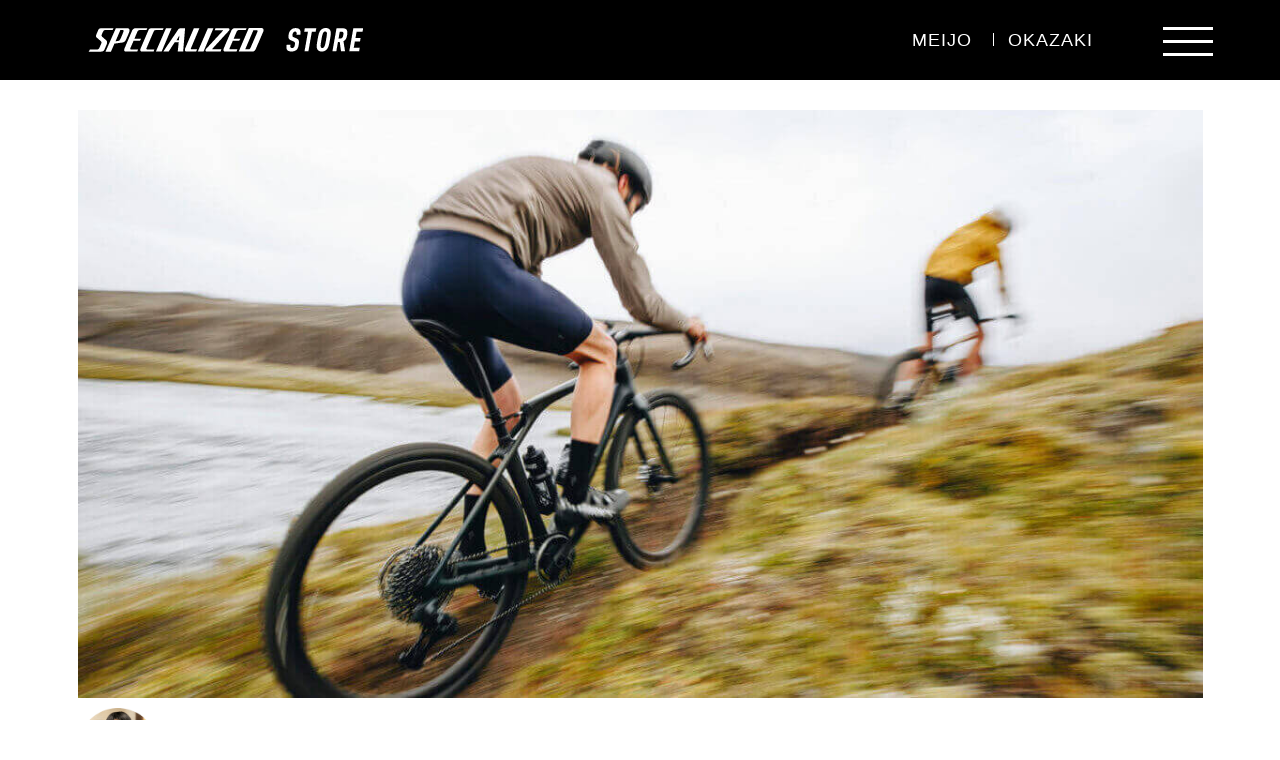

--- FILE ---
content_type: text/html; charset=UTF-8
request_url: http://specialized-aichi.com/2023diverge-new/
body_size: 14692
content:
	<!-- 
	html Template
	https://webdesign-abc.com/howto/head-tag/
	Custom Update History 2021.02.18
-->
<!DOCTYPE html>
<html lang="ja">
<head>
	
	<!-- Google tag (gtag.js) --> <script async src="https://www.googletagmanager.com/gtag/js?id=G-42CJRLRCQ3"></script> <script> window.dataLayer = window.dataLayer || []; function gtag(){dataLayer.push(arguments);} gtag('js', new Date()); gtag('config', 'G-42CJRLRCQ3'); </script>
	
	<meta charset="UTF-8">
	<meta name="viewport" content="width=device-width,initial-scale=1,shrink-to-fit=no">
	<title>スペシャライズドストア 愛知エリア | Specialized Store | スペシャライズドストア</title>
	<meta name="description" content="愛知県のスペシャライズドストアです。経験豊かなスタッフが、購入検討のアドバイスからサイジング・フィッティングはもちろん、購入後のアフターサービスやライドイベントのご提案まで、あなたのバイクライフが豊かになるよう全面的にサポートいたします。">
	<meta name="format-detection" content="telephone=no">
	<meta http-equiv="X-UA-Compatible" content="IE=edge">
	<!-- ▼OGPの設定 -->
	<meta property="og:type" content="article">
	<meta property="og:title" content="スペシャライズドストア 愛知エリア | Specialized Store | スペシャライズドストア">
	<meta property="og:description" content="愛知県のスペシャライズドストアです。経験豊かなスタッフが、購入検討のアドバイスからサイジング・フィッティングはもちろん、購入後のアフターサービスやライドイベントのご提案まで、あなたのバイクライフが豊かになるよう全面的にサポートいたします。">
	<meta property="og:url" content="https://specialized-aichi.com">
	<meta property="og:image" content="【5：ページURL/ogp.png】">
	<meta property="og:site_name" content="スペシャライズドストア 愛知エリア">
	<meta property="og:locale" content="ja_JP">
	<meta property="fb:app_id" content="【7：FBのapp_id】">
	<!-- ▼Twitter Cardsの設定-->
	<meta name="twitter:card" content="summary"><!--大きい画像があればsummary_large_image-->
	<meta name="twitter:site" content="スペシャライズドストア 愛知エリア | Specialized Store | スペシャライズドストア">

<!--	<link rel="shortcut icon" href="favicon.ico">ファビコン-->
<!--	<link rel="apple-touch-icon" href="apple-touch-icon.png">スマホ用アイコン-->
	<!--GoogleFonts  <link rel="preconnect" href="//fonts.gstatic.com">-->
	<!--Noto Sans JP <link rel="stylesheet" href="//fonts.googleapis.com/css2?family=Noto+Sans+JP:wght@400;700&display=swap">-->
	<!--Futuraもどき  <link rel="stylesheet" href="//indestructibletype-fonthosting.github.io/renner.css" type="text/css" charset="utf-8">-->
	<link rel="stylesheet" href="https://specialized-aichi.com//css/reset.css">
	<link rel="stylesheet" href="https://specialized-aichi.com/css/common.css">
	<link rel="stylesheet" href="https://specialized-aichi.com/css/page.css">
	<link rel="preload" href="https://specialized-aichi.com/webfonts/DINPro-Medium_13936.woff" as="font">
	<script src="//cdn.jsdelivr.net/npm/jquery@3.5.1/dist/jquery.min.js"></script>
	<script src="//cdn.jsdelivr.net/gh/cferdinandi/smooth-scroll@15/dist/smooth-scroll.polyfills.min.js" defer></script>
	<script src="https://www.google.com/recaptcha/api.js?render=reCAPTCHA_site_key" defer></script>
	<script src="https://cdn.jsdelivr.net/npm/lazyload@2.0.0-rc.2/lazyload.min.js"></script>

	<link rel="stylesheet" href="//cdn.jsdelivr.net/jquery.slick/1.6.0/slick.css">
	<link rel="stylesheet" href="//cdn.jsdelivr.net/jquery.slick/1.6.0/slick-theme.css">
	<script src="//cdn.jsdelivr.net/jquery.slick/1.6.0/slick.min.js"></script>
	<!-- ▼IE8以前Ver.対策 -->
	<!--[if lt IE 9]><script src="/js/html5shiv.js"></script><![endif]-->
	<!--Googleフォント-->
	
	<script>
		 // google fontsを非同期で読み込み
		window.WebFontConfig = {
		  google: { families: ['Noto+Sans+JP:100;300;700'] },
		  // google: { families: ['Noto+Sans+JP:300;400;500;700', 'Overpass:200;300;400;600;700;800'] },
		  active: function () {
			sessionStorage.fonts = true;
		  },
		};
		(function () {
		  var wf = document.createElement('script');
		  wf.src = 'https://ajax.googleapis.com/ajax/libs/webfont/1.6.26/webfont.js';
		  wf.type = 'text/javascript';
		  wf.async = 'true';
		  var s = document.getElementsByTagName('script')[0];
		  s.parentNode.insertBefore(wf, s);
		})();
	</script>
	
	<!--アドビフォント-->
	<link rel="stylesheet" href="https://use.typekit.net/rmp6oti.css">
	
	<!--DINフォント-->
	<!--<link href="//db.onlinewebfonts.com/c/213d41f60b198e5e6049ec388af662fe?family=DINWebW04-CondMedium" rel="stylesheet" type="text/css"/>-->
	
	
	<meta name='robots' content='max-image-preview:large' />
<link rel="alternate" type="application/rss+xml" title="SPECIALIZED STORE AICHI &raquo; 【全く新しいグラベルバイクが誕生】スペシャライズド DIVERGE STR のコメントのフィード" href="http://specialized-aichi.com/2023diverge-new/feed/" />
<script type="text/javascript">
window._wpemojiSettings = {"baseUrl":"https:\/\/s.w.org\/images\/core\/emoji\/14.0.0\/72x72\/","ext":".png","svgUrl":"https:\/\/s.w.org\/images\/core\/emoji\/14.0.0\/svg\/","svgExt":".svg","source":{"concatemoji":"http:\/\/specialized-aichi.com\/wp-includes\/js\/wp-emoji-release.min.js?ver=6.1"}};
/*! This file is auto-generated */
!function(e,a,t){var n,r,o,i=a.createElement("canvas"),p=i.getContext&&i.getContext("2d");function s(e,t){var a=String.fromCharCode,e=(p.clearRect(0,0,i.width,i.height),p.fillText(a.apply(this,e),0,0),i.toDataURL());return p.clearRect(0,0,i.width,i.height),p.fillText(a.apply(this,t),0,0),e===i.toDataURL()}function c(e){var t=a.createElement("script");t.src=e,t.defer=t.type="text/javascript",a.getElementsByTagName("head")[0].appendChild(t)}for(o=Array("flag","emoji"),t.supports={everything:!0,everythingExceptFlag:!0},r=0;r<o.length;r++)t.supports[o[r]]=function(e){if(p&&p.fillText)switch(p.textBaseline="top",p.font="600 32px Arial",e){case"flag":return s([127987,65039,8205,9895,65039],[127987,65039,8203,9895,65039])?!1:!s([55356,56826,55356,56819],[55356,56826,8203,55356,56819])&&!s([55356,57332,56128,56423,56128,56418,56128,56421,56128,56430,56128,56423,56128,56447],[55356,57332,8203,56128,56423,8203,56128,56418,8203,56128,56421,8203,56128,56430,8203,56128,56423,8203,56128,56447]);case"emoji":return!s([129777,127995,8205,129778,127999],[129777,127995,8203,129778,127999])}return!1}(o[r]),t.supports.everything=t.supports.everything&&t.supports[o[r]],"flag"!==o[r]&&(t.supports.everythingExceptFlag=t.supports.everythingExceptFlag&&t.supports[o[r]]);t.supports.everythingExceptFlag=t.supports.everythingExceptFlag&&!t.supports.flag,t.DOMReady=!1,t.readyCallback=function(){t.DOMReady=!0},t.supports.everything||(n=function(){t.readyCallback()},a.addEventListener?(a.addEventListener("DOMContentLoaded",n,!1),e.addEventListener("load",n,!1)):(e.attachEvent("onload",n),a.attachEvent("onreadystatechange",function(){"complete"===a.readyState&&t.readyCallback()})),(e=t.source||{}).concatemoji?c(e.concatemoji):e.wpemoji&&e.twemoji&&(c(e.twemoji),c(e.wpemoji)))}(window,document,window._wpemojiSettings);
</script>
<style type="text/css">
img.wp-smiley,
img.emoji {
	display: inline !important;
	border: none !important;
	box-shadow: none !important;
	height: 1em !important;
	width: 1em !important;
	margin: 0 0.07em !important;
	vertical-align: -0.1em !important;
	background: none !important;
	padding: 0 !important;
}
</style>
	<link rel='stylesheet' id='wp-block-library-css' href='http://specialized-aichi.com/wp-includes/css/dist/block-library/style.min.css?ver=6.1' type='text/css' media='all' />
<link rel='stylesheet' id='classic-theme-styles-css' href='http://specialized-aichi.com/wp-includes/css/classic-themes.min.css?ver=1' type='text/css' media='all' />
<style id='global-styles-inline-css' type='text/css'>
body{--wp--preset--color--black: #000000;--wp--preset--color--cyan-bluish-gray: #abb8c3;--wp--preset--color--white: #ffffff;--wp--preset--color--pale-pink: #f78da7;--wp--preset--color--vivid-red: #cf2e2e;--wp--preset--color--luminous-vivid-orange: #ff6900;--wp--preset--color--luminous-vivid-amber: #fcb900;--wp--preset--color--light-green-cyan: #7bdcb5;--wp--preset--color--vivid-green-cyan: #00d084;--wp--preset--color--pale-cyan-blue: #8ed1fc;--wp--preset--color--vivid-cyan-blue: #0693e3;--wp--preset--color--vivid-purple: #9b51e0;--wp--preset--gradient--vivid-cyan-blue-to-vivid-purple: linear-gradient(135deg,rgba(6,147,227,1) 0%,rgb(155,81,224) 100%);--wp--preset--gradient--light-green-cyan-to-vivid-green-cyan: linear-gradient(135deg,rgb(122,220,180) 0%,rgb(0,208,130) 100%);--wp--preset--gradient--luminous-vivid-amber-to-luminous-vivid-orange: linear-gradient(135deg,rgba(252,185,0,1) 0%,rgba(255,105,0,1) 100%);--wp--preset--gradient--luminous-vivid-orange-to-vivid-red: linear-gradient(135deg,rgba(255,105,0,1) 0%,rgb(207,46,46) 100%);--wp--preset--gradient--very-light-gray-to-cyan-bluish-gray: linear-gradient(135deg,rgb(238,238,238) 0%,rgb(169,184,195) 100%);--wp--preset--gradient--cool-to-warm-spectrum: linear-gradient(135deg,rgb(74,234,220) 0%,rgb(151,120,209) 20%,rgb(207,42,186) 40%,rgb(238,44,130) 60%,rgb(251,105,98) 80%,rgb(254,248,76) 100%);--wp--preset--gradient--blush-light-purple: linear-gradient(135deg,rgb(255,206,236) 0%,rgb(152,150,240) 100%);--wp--preset--gradient--blush-bordeaux: linear-gradient(135deg,rgb(254,205,165) 0%,rgb(254,45,45) 50%,rgb(107,0,62) 100%);--wp--preset--gradient--luminous-dusk: linear-gradient(135deg,rgb(255,203,112) 0%,rgb(199,81,192) 50%,rgb(65,88,208) 100%);--wp--preset--gradient--pale-ocean: linear-gradient(135deg,rgb(255,245,203) 0%,rgb(182,227,212) 50%,rgb(51,167,181) 100%);--wp--preset--gradient--electric-grass: linear-gradient(135deg,rgb(202,248,128) 0%,rgb(113,206,126) 100%);--wp--preset--gradient--midnight: linear-gradient(135deg,rgb(2,3,129) 0%,rgb(40,116,252) 100%);--wp--preset--duotone--dark-grayscale: url('#wp-duotone-dark-grayscale');--wp--preset--duotone--grayscale: url('#wp-duotone-grayscale');--wp--preset--duotone--purple-yellow: url('#wp-duotone-purple-yellow');--wp--preset--duotone--blue-red: url('#wp-duotone-blue-red');--wp--preset--duotone--midnight: url('#wp-duotone-midnight');--wp--preset--duotone--magenta-yellow: url('#wp-duotone-magenta-yellow');--wp--preset--duotone--purple-green: url('#wp-duotone-purple-green');--wp--preset--duotone--blue-orange: url('#wp-duotone-blue-orange');--wp--preset--font-size--small: 13px;--wp--preset--font-size--medium: 20px;--wp--preset--font-size--large: 36px;--wp--preset--font-size--x-large: 42px;--wp--preset--spacing--20: 0.44rem;--wp--preset--spacing--30: 0.67rem;--wp--preset--spacing--40: 1rem;--wp--preset--spacing--50: 1.5rem;--wp--preset--spacing--60: 2.25rem;--wp--preset--spacing--70: 3.38rem;--wp--preset--spacing--80: 5.06rem;}:where(.is-layout-flex){gap: 0.5em;}body .is-layout-flow > .alignleft{float: left;margin-inline-start: 0;margin-inline-end: 2em;}body .is-layout-flow > .alignright{float: right;margin-inline-start: 2em;margin-inline-end: 0;}body .is-layout-flow > .aligncenter{margin-left: auto !important;margin-right: auto !important;}body .is-layout-constrained > .alignleft{float: left;margin-inline-start: 0;margin-inline-end: 2em;}body .is-layout-constrained > .alignright{float: right;margin-inline-start: 2em;margin-inline-end: 0;}body .is-layout-constrained > .aligncenter{margin-left: auto !important;margin-right: auto !important;}body .is-layout-constrained > :where(:not(.alignleft):not(.alignright):not(.alignfull)){max-width: var(--wp--style--global--content-size);margin-left: auto !important;margin-right: auto !important;}body .is-layout-constrained > .alignwide{max-width: var(--wp--style--global--wide-size);}body .is-layout-flex{display: flex;}body .is-layout-flex{flex-wrap: wrap;align-items: center;}body .is-layout-flex > *{margin: 0;}:where(.wp-block-columns.is-layout-flex){gap: 2em;}.has-black-color{color: var(--wp--preset--color--black) !important;}.has-cyan-bluish-gray-color{color: var(--wp--preset--color--cyan-bluish-gray) !important;}.has-white-color{color: var(--wp--preset--color--white) !important;}.has-pale-pink-color{color: var(--wp--preset--color--pale-pink) !important;}.has-vivid-red-color{color: var(--wp--preset--color--vivid-red) !important;}.has-luminous-vivid-orange-color{color: var(--wp--preset--color--luminous-vivid-orange) !important;}.has-luminous-vivid-amber-color{color: var(--wp--preset--color--luminous-vivid-amber) !important;}.has-light-green-cyan-color{color: var(--wp--preset--color--light-green-cyan) !important;}.has-vivid-green-cyan-color{color: var(--wp--preset--color--vivid-green-cyan) !important;}.has-pale-cyan-blue-color{color: var(--wp--preset--color--pale-cyan-blue) !important;}.has-vivid-cyan-blue-color{color: var(--wp--preset--color--vivid-cyan-blue) !important;}.has-vivid-purple-color{color: var(--wp--preset--color--vivid-purple) !important;}.has-black-background-color{background-color: var(--wp--preset--color--black) !important;}.has-cyan-bluish-gray-background-color{background-color: var(--wp--preset--color--cyan-bluish-gray) !important;}.has-white-background-color{background-color: var(--wp--preset--color--white) !important;}.has-pale-pink-background-color{background-color: var(--wp--preset--color--pale-pink) !important;}.has-vivid-red-background-color{background-color: var(--wp--preset--color--vivid-red) !important;}.has-luminous-vivid-orange-background-color{background-color: var(--wp--preset--color--luminous-vivid-orange) !important;}.has-luminous-vivid-amber-background-color{background-color: var(--wp--preset--color--luminous-vivid-amber) !important;}.has-light-green-cyan-background-color{background-color: var(--wp--preset--color--light-green-cyan) !important;}.has-vivid-green-cyan-background-color{background-color: var(--wp--preset--color--vivid-green-cyan) !important;}.has-pale-cyan-blue-background-color{background-color: var(--wp--preset--color--pale-cyan-blue) !important;}.has-vivid-cyan-blue-background-color{background-color: var(--wp--preset--color--vivid-cyan-blue) !important;}.has-vivid-purple-background-color{background-color: var(--wp--preset--color--vivid-purple) !important;}.has-black-border-color{border-color: var(--wp--preset--color--black) !important;}.has-cyan-bluish-gray-border-color{border-color: var(--wp--preset--color--cyan-bluish-gray) !important;}.has-white-border-color{border-color: var(--wp--preset--color--white) !important;}.has-pale-pink-border-color{border-color: var(--wp--preset--color--pale-pink) !important;}.has-vivid-red-border-color{border-color: var(--wp--preset--color--vivid-red) !important;}.has-luminous-vivid-orange-border-color{border-color: var(--wp--preset--color--luminous-vivid-orange) !important;}.has-luminous-vivid-amber-border-color{border-color: var(--wp--preset--color--luminous-vivid-amber) !important;}.has-light-green-cyan-border-color{border-color: var(--wp--preset--color--light-green-cyan) !important;}.has-vivid-green-cyan-border-color{border-color: var(--wp--preset--color--vivid-green-cyan) !important;}.has-pale-cyan-blue-border-color{border-color: var(--wp--preset--color--pale-cyan-blue) !important;}.has-vivid-cyan-blue-border-color{border-color: var(--wp--preset--color--vivid-cyan-blue) !important;}.has-vivid-purple-border-color{border-color: var(--wp--preset--color--vivid-purple) !important;}.has-vivid-cyan-blue-to-vivid-purple-gradient-background{background: var(--wp--preset--gradient--vivid-cyan-blue-to-vivid-purple) !important;}.has-light-green-cyan-to-vivid-green-cyan-gradient-background{background: var(--wp--preset--gradient--light-green-cyan-to-vivid-green-cyan) !important;}.has-luminous-vivid-amber-to-luminous-vivid-orange-gradient-background{background: var(--wp--preset--gradient--luminous-vivid-amber-to-luminous-vivid-orange) !important;}.has-luminous-vivid-orange-to-vivid-red-gradient-background{background: var(--wp--preset--gradient--luminous-vivid-orange-to-vivid-red) !important;}.has-very-light-gray-to-cyan-bluish-gray-gradient-background{background: var(--wp--preset--gradient--very-light-gray-to-cyan-bluish-gray) !important;}.has-cool-to-warm-spectrum-gradient-background{background: var(--wp--preset--gradient--cool-to-warm-spectrum) !important;}.has-blush-light-purple-gradient-background{background: var(--wp--preset--gradient--blush-light-purple) !important;}.has-blush-bordeaux-gradient-background{background: var(--wp--preset--gradient--blush-bordeaux) !important;}.has-luminous-dusk-gradient-background{background: var(--wp--preset--gradient--luminous-dusk) !important;}.has-pale-ocean-gradient-background{background: var(--wp--preset--gradient--pale-ocean) !important;}.has-electric-grass-gradient-background{background: var(--wp--preset--gradient--electric-grass) !important;}.has-midnight-gradient-background{background: var(--wp--preset--gradient--midnight) !important;}.has-small-font-size{font-size: var(--wp--preset--font-size--small) !important;}.has-medium-font-size{font-size: var(--wp--preset--font-size--medium) !important;}.has-large-font-size{font-size: var(--wp--preset--font-size--large) !important;}.has-x-large-font-size{font-size: var(--wp--preset--font-size--x-large) !important;}
.wp-block-navigation a:where(:not(.wp-element-button)){color: inherit;}
:where(.wp-block-columns.is-layout-flex){gap: 2em;}
.wp-block-pullquote{font-size: 1.5em;line-height: 1.6;}
</style>
<link rel='stylesheet' id='contact-form-7-css' href='http://specialized-aichi.com/wp-content/plugins/contact-form-7/includes/css/styles.css?ver=5.7.7' type='text/css' media='all' />
<link rel='stylesheet' id='wp-pagenavi-css' href='http://specialized-aichi.com/wp-content/plugins/wp-pagenavi/pagenavi-css.css?ver=2.70' type='text/css' media='all' />
<link rel="https://api.w.org/" href="http://specialized-aichi.com/wp-json/" /><link rel="alternate" type="application/json" href="http://specialized-aichi.com/wp-json/wp/v2/posts/236" /><link rel="EditURI" type="application/rsd+xml" title="RSD" href="http://specialized-aichi.com/xmlrpc.php?rsd" />
<link rel="wlwmanifest" type="application/wlwmanifest+xml" href="http://specialized-aichi.com/wp-includes/wlwmanifest.xml" />
<meta name="generator" content="WordPress 6.1" />
<link rel="canonical" href="http://specialized-aichi.com/2023diverge-new/" />
<link rel='shortlink' href='http://specialized-aichi.com/?p=236' />
<link rel="alternate" type="application/json+oembed" href="http://specialized-aichi.com/wp-json/oembed/1.0/embed?url=http%3A%2F%2Fspecialized-aichi.com%2F2023diverge-new%2F" />
<link rel="alternate" type="text/xml+oembed" href="http://specialized-aichi.com/wp-json/oembed/1.0/embed?url=http%3A%2F%2Fspecialized-aichi.com%2F2023diverge-new%2F&#038;format=xml" />
<link rel="icon" href="http://specialized-aichi.com/wp-content/uploads/2023/01/cropped-SPEVIALIZED_favicon-32x32.png" sizes="32x32" />
<link rel="icon" href="http://specialized-aichi.com/wp-content/uploads/2023/01/cropped-SPEVIALIZED_favicon-192x192.png" sizes="192x192" />
<link rel="apple-touch-icon" href="http://specialized-aichi.com/wp-content/uploads/2023/01/cropped-SPEVIALIZED_favicon-180x180.png" />
<meta name="msapplication-TileImage" content="http://specialized-aichi.com/wp-content/uploads/2023/01/cropped-SPEVIALIZED_favicon-270x270.png" />
</head>
	
<body id="home" style="visibility:hidden" onLoad="document.body.style.visibility='visible'">
	<header class="header">
		<div class="siteWrap">
		<section id="header">
			<header class="header_pc">
				<div class="header_wrap">
					<div class="headerTtlWrap">
						<a href="https://specialized-aichi.com/" class="headerTtl_link">
							<img src="http://specialized-aichi.com/wp-content/themes/SPECIALIZED%20STORE/img/logo.png" alt= "ロゴ画像" class="logo_img">
						</a>
						
						<div class="header__Nuv__wrap">
							<ul class="header__Nuv__list">
								<li class="header__Nuv__item">
									<a href="../SPECIALIZED STORE/meijo">
										MEIJO
									</a>
								</li>
								<li class="header__Nuv__item_left">
									<a href="../SPECIALIZED STORE/okazaki">OKAZAKI</a>
								</li>
							</ul>
						</div>
					</div>
					
					
					<div class="hamburger_wrap">
						<div class="hamburger_position">
							<div class="hamburger">
								<span></span>
								<span></span>
								<span></span>
							</div>

							<nav class="globalMenuSp">
								<div class="back_style">
									<div class="back_width">
										<ul class="globalMenuSp__List">
											<li>
												<a href="https://specialized-aichi.com/" class="nuv_Item__link">
													<img data-src="http://specialized-aichi.com/wp-content/themes/SPECIALIZED%20STORE/img/specialized_store_logo.png" alt="topページへのリンク" class="header_img lazyload">
												</a>
											</li>
											<li>
												<a href="https://specialized-aichi.com/meijo" class="shop_head__link">
													MEIJO
													<img src="http://specialized-aichi.com/wp-content/themes/SPECIALIZED%20STORE/img/meijo/triangle_reverse.png" alt="三角" class="triangle_img__header">
												</a>
											</li>
											<li>
												<a href="https://specialized-aichi.com/okazaki" class="nuv_Item__link_top shop_head__link">
													OKAZAKI
													<img src="http://specialized-aichi.com/wp-content/themes/SPECIALIZED%20STORE/img/meijo/triangle_reverse.png" alt="三角" class="triangle_img__header">
												</a>
											</li>
										</ul>

										<ul class="hamburger_List" id="menu">
											<li><a href="https://specialized-aichi.com/about" class="hamburger_Item__Link">ABOUT US</a></li>
											<li><a href="https://specialized-aichi.com/topics" class="hamburger_Item__Link">TOPICS</a></li>
											<li><a href="https://specialized-aichi.com/#original" class="hamburger_Item__Link">ORIGINAL SERVICE</a></li>
											<!--<li><a href="https://specialized-aichi.com/#kamihagi-cycle" class="hamburger_Item__Link">RUN BY KAMIHAGI CYCLE</a></li>-->
											<li>
												<a href="../SPECIALIZED STORE/contact" >
													<img src="http://specialized-aichi.com/wp-content/themes/SPECIALIZED%20STORE/img/header/mail.png" alt="メールアイコン" class="mail_link_img">
												</a>
											</li>
										</ul>
										<p class="h_sns_m">名城店</p>
										<ul class="sns__List">
											<li>
												<a href="https://www.instagram.com/specialized_meijo/" class="sns__Item_link" target="_blank">
													<img src="http://specialized-aichi.com/wp-content/themes/SPECIALIZED%20STORE/img/header/Instagram.png" alt="インスタグラムアイコン" class="sns__Img">
												</a>
											</li>
											<li>
												<a href="https://www.facebook.com/specializedmeijo" class="sns__Item_link" target="_blank">
													<img src="http://specialized-aichi.com/wp-content/themes/SPECIALIZED%20STORE/img/header/Facebook.png" alt="フェイスブックアイコン" class="sns__Img">
												</a>
											</li>
											<li>
												<a href="https://twitter.com/SpecializedMei1" class="sns__Item_link" target="_blank">
													<img src="http://specialized-aichi.com/wp-content/themes/SPECIALIZED%20STORE/img/header/x.png" alt="Xアイコン" class="sns__Img">
												</a>
											</li>
										</ul>
										<p class="h_sns_m">岡崎店</p>
										<ul class="sns__List">
											<li>
												<a href="https://www.instagram.com/specializedokazaki/" class="sns__Item_link" target="_blank">
													<img src="http://specialized-aichi.com/wp-content/themes/SPECIALIZED%20STORE/img/header/Instagram.png" alt="インスタグラムアイコン" class="sns__Img">
												</a>
											</li>
											<li>
												<a href="https://www.facebook.com/profile.php?id=100085570832018" class="sns__Item_link" target="_blank">
													<img src="http://specialized-aichi.com/wp-content/themes/SPECIALIZED%20STORE/img/header/Facebook.png" alt="フェイスブックアイコン" class="sns__Img">
												</a>
											</li>
											<li>
												<a href="https://twitter.com/SpecializedOk" class="sns__Item_link" target="_blank">
													<img src="http://specialized-aichi.com/wp-content/themes/SPECIALIZED%20STORE/img/header/x.png" alt="Xアイコン" class="sns__Img">
												</a>
											</li>
										</ul>
									</div>
								</div>
							</nav>
						</div>
					</div>
				</div>
			</header>
		</section>
		</div>
	</header>
	
	<script>
		$(function() {
			$('.hamburger').click(function() {
				$(this).toggleClass('active');

				if ($(this).hasClass('active')) {
					$('.globalMenuSp').addClass('active');
				} else {
					$('.globalMenuSp').removeClass('active');
				}
			});
			
			$('#menu a').on('click', function(){
				if (window.innerWidth <= 2300) {
					$('.hamburger').click();
				}
			});
		});
	</script>
	
	<script src="http://specialized-aichi.com/js/common.js" defer></script>
	<div id="campaign" class="bg_w">
	<div class="bg_w">
		<div class="contentinner_single">
			<div class="kijimainimg">
				<img src="http://specialized-aichi.com/wp-content/uploads/2022/10/diverge-str-e1666263483337.jpg" alt="">
			</div>
			<div class="kijiinnerdata">
	
								
				<div class="kijiinner_staff">
										<img src="http://specialized-aichi.com/wp-content/uploads/2022/10/Takumi-Shimada.png" alt="">
									</div>
				<!--<div class="kijiinnerdataicon">
					<img src="http://specialized-aichi.com/wp-content/themes/SPECIALIZED%20STORE/img/top/kiji_icon.png">
				</div>-->
				<div class="kijiinnerdatatext">
					<p>
						ALL<br>
						嶋田 拓海 
					</p>
				</div>
								<div class="clear"></div>
			</div>		
			
			<div class="day_wrap">
				<p class="day_txt">2022.10.21</p>
			</div>
			
			<div class="kijiinnertitle">
				<p>【全く新しいグラベルバイクが誕生】スペシャライズド DIVERGE STR</p>
			</div>
			<div class="kijiline"></div>
			
			<div class="kijicontentBox">
				
<p style="font-size:18px">世はまさにグラベル時代と言っても過言でない程にグラベルバイクが注目されております昨今。</p>



<p style="font-size:22px"><strong>スペシャライズド が展開するグラベルバイク 「DIVERGE」に最新モデルが登場いたしました!</strong></p>



<div style="height:38px" aria-hidden="true" class="wp-block-spacer"></div>



<h2><strong>&#x25b6;DIVERGE STR</strong></h2>



<figure class="wp-block-image"><img decoding="async" src="https://kamihagi.com/wp-content/uploads/2022/10/1-2-1.jpg" alt=""/></figure>



<p>「STR?」「なんか後ろについてる?」と思われた方いらっしゃるのではないでしょうか。</p>



<p>私は凄い思いました(笑)</p>



<div style="height:50px" aria-hidden="true" class="wp-block-spacer"></div>



<p style="font-size:22px"><strong>STR(Suspend the Rider)</strong></p>



<p>ライダーを浮かせるがコンセプト</p>



<div style="height:30px" aria-hidden="true" class="wp-block-spacer"></div>



<p><strong>・リジットフレームの効率性と応答性を維持しながら、バイクが衝撃を吸収し、快適性、コントロール性、能力を向上させる</strong></p>



<p><strong>・効率的で、快適でコントロールしやすい</strong></p>



<p><strong>・バイクは、軽く、軽快で、レスポンスに優れている</strong></p>



<p>この3点を実現させるべく開発が進みました。</p>



<div style="height:50px" aria-hidden="true" class="wp-block-spacer"></div>



<p class="has-medium-font-size"><strong>そして完成したシステム「フューチャーショック」が誕生いたしました。</strong></p>



<figure class="wp-block-image"><img decoding="async" src="https://kamihagi.com/wp-content/uploads/2022/10/20221020_192429.jpg" alt=""/></figure>



<p><strong>ステム下部分が20mm 動く構造になっており、自身の体制を崩さず地面から突き上げられた衝撃を緩和させることができ、長距離のライドでは欠かせないシステムとなっております。</strong></p>



<div style="height:100px" aria-hidden="true" class="wp-block-spacer"></div>



<div style="height:100px" aria-hidden="true" class="wp-block-spacer"></div>



<p>そして今回新たに誕生したシステムがこちら</p>



<div style="height:100px" aria-hidden="true" class="wp-block-spacer"></div>



<h2><strong>&#x25b6;フューチャーショック リア</strong></h2>



<figure class="wp-block-image"><img decoding="async" src="https://kamihagi.com/wp-content/uploads/2022/10/1-1-1.jpg" alt=""/></figure>



<p>新型Divergeは、華麗な直線と完璧な曲線で形作られています。</p>



<div style="height:30px" aria-hidden="true" class="wp-block-spacer"></div>



<p><strong>フューチャーショック リアは30mmトラベルすることにより、理想的な曲線を描きながら路面の振動を吸収で、油圧ダンピングがペダリング中の無駄な沈み込みを防ぎます。</strong></p>



<div style="height:30px" aria-hidden="true" class="wp-block-spacer"></div>



<p>不意に大きな衝撃を受けてもサドルからライダーを浮き上がらない構造となっております。</p>



<figure class="wp-block-image"><img decoding="async" src="https://kamihagi.com/wp-content/uploads/2022/10/8mWzlByL-e1666267933574.jpeg" alt=""/></figure>



<p>フィットやペダリング効率も一切損なわれないようにライダーの身長、体重、走り方によってチューニングできる様に設計されました。</p>



<div style="height:30px" aria-hidden="true" class="wp-block-spacer"></div>



<p><strong>走行中でも瞬時にダンピングを調節可能で3段階調整でき路面状況などに合わせ適応することができます。</strong></p>



<figure class="wp-block-image"><img decoding="async" src="https://kamihagi.com/wp-content/uploads/2022/10/BpzGAR0.png" alt=""/></figure>



<p>写真の矢印は可動する方向を示しております。</p>



<div style="height:30px" aria-hidden="true" class="wp-block-spacer"></div>



<p>ホイールが段差に衝突すると、後輪が上方へ移動「フレームポスト」が呼応し、スプリングが後方へ動きます。</p>



<div style="height:30px" aria-hidden="true" class="wp-block-spacer"></div>



<p><strong>ダンパーは、フレームポストの前後方向の動きを制御し、シッティングポジションでのスムーズな走行を実現できライダーは「同じ位置に留まる」ことが可能です。</strong></p>



<div style="height:30px" aria-hidden="true" class="wp-block-spacer"></div>



<p>もちろん乗り心地だけではございません。</p>



<figure class="wp-block-image"><img decoding="async" src="https://kamihagi.com/wp-content/uploads/2022/10/IMG_20221021_092822.jpg" alt=""/></figure>



<p>従来のDIVERGEにもございましたのSWAT&#x2122;ストレージや多くのダボ穴、 タイヤは700cのタイヤでは47mm幅、650bでは2.1インチまで対応し、活用の幅がかなり広いバイクに仕上がっております。</p>



<div style="height:30px" aria-hidden="true" class="wp-block-spacer"></div>



<p>自分好みにアレンジしたいものですね♪</p>



<div style="height:30px" aria-hidden="true" class="wp-block-spacer"></div>



<p>それでは気になるラインナップを見て参りましょう!</p>



<div style="height:50px" aria-hidden="true" class="wp-block-spacer"></div>



<p><strong>S-WORKS DIVERGE STR FRAMESET ¥825,000(税込)</strong></p>



<figure class="wp-block-image size-full"><img decoding="async" loading="lazy" width="920" height="640" src="http://specialized-aichi.com/wp-content/uploads/2022/10/76223-00_DIVERGE-STR-SW-FRMSET-FSTGRN-DKMOS-BLKPRL_HERO.jpg" alt="" class="wp-image-241" srcset="http://specialized-aichi.com/wp-content/uploads/2022/10/76223-00_DIVERGE-STR-SW-FRMSET-FSTGRN-DKMOS-BLKPRL_HERO.jpg 920w, http://specialized-aichi.com/wp-content/uploads/2022/10/76223-00_DIVERGE-STR-SW-FRMSET-FSTGRN-DKMOS-BLKPRL_HERO-300x209.jpg 300w, http://specialized-aichi.com/wp-content/uploads/2022/10/76223-00_DIVERGE-STR-SW-FRMSET-FSTGRN-DKMOS-BLKPRL_HERO-768x534.jpg 768w" sizes="(max-width: 920px) 100vw, 920px" /></figure>



<p>ｻﾃﾝﾌｫﾚｽﾄｸﾞﾘｰﾝ/ﾀﾞｰｸﾓｽｸﾞﾘｰﾝ/ﾌﾞﾗｯｸﾊﾟｰﾙ</p>



<p><strong>DIVERGE STR PRO ￥1,210,000(税込</strong>)</p>



<figure class="wp-block-image size-full"><img decoding="async" loading="lazy" width="920" height="640" src="http://specialized-aichi.com/wp-content/uploads/2022/10/96223-10_DIVERGE-STR-PRO-BLZ-VLTGSTPRL_HERO.jpg" alt="" class="wp-image-244" srcset="http://specialized-aichi.com/wp-content/uploads/2022/10/96223-10_DIVERGE-STR-PRO-BLZ-VLTGSTPRL_HERO.jpg 920w, http://specialized-aichi.com/wp-content/uploads/2022/10/96223-10_DIVERGE-STR-PRO-BLZ-VLTGSTPRL_HERO-300x209.jpg 300w, http://specialized-aichi.com/wp-content/uploads/2022/10/96223-10_DIVERGE-STR-PRO-BLZ-VLTGSTPRL_HERO-768x534.jpg 768w" sizes="(max-width: 920px) 100vw, 920px" /></figure>



<p>ｻﾃﾝﾌﾞﾚｲｽﾞ/ﾊﾞｲｵﾚｯﾄｺﾞｰｽﾄﾊﾟｰﾙﾌｪｰﾄﾞ</p>



<p><strong>DIVERGE STR EXPERT ￥990,000(税込)</strong></p>



<figure class="wp-block-image size-full"><img decoding="async" loading="lazy" width="920" height="640" src="http://specialized-aichi.com/wp-content/uploads/2022/10/96223-30_DIVERGE-STR-EXPERT-BLK-DMNDDST_HERO.jpg" alt="" class="wp-image-245" srcset="http://specialized-aichi.com/wp-content/uploads/2022/10/96223-30_DIVERGE-STR-EXPERT-BLK-DMNDDST_HERO.jpg 920w, http://specialized-aichi.com/wp-content/uploads/2022/10/96223-30_DIVERGE-STR-EXPERT-BLK-DMNDDST_HERO-300x209.jpg 300w, http://specialized-aichi.com/wp-content/uploads/2022/10/96223-30_DIVERGE-STR-EXPERT-BLK-DMNDDST_HERO-768x534.jpg 768w" sizes="(max-width: 920px) 100vw, 920px" /></figure>



<p>ｻﾃﾝﾌﾞﾗｯｸ/ﾀﾞｲﾔﾓﾝﾄﾞﾀﾞｽﾄ</p>



<p>ｻﾃﾝﾊｰﾍﾞｽﾄｺﾞｰﾙﾄﾞ/ｺﾞｰﾙﾄﾞｺﾞｰｽﾄﾊﾟｰﾙ</p>



<figure class="wp-block-image size-full"><img decoding="async" loading="lazy" width="920" height="640" src="http://specialized-aichi.com/wp-content/uploads/2022/10/96223-31_DIVERGE-STR-EXPERT-HRVGLD-GLDGSTPRL_HERO.jpg" alt="" class="wp-image-246" srcset="http://specialized-aichi.com/wp-content/uploads/2022/10/96223-31_DIVERGE-STR-EXPERT-HRVGLD-GLDGSTPRL_HERO.jpg 920w, http://specialized-aichi.com/wp-content/uploads/2022/10/96223-31_DIVERGE-STR-EXPERT-HRVGLD-GLDGSTPRL_HERO-300x209.jpg 300w, http://specialized-aichi.com/wp-content/uploads/2022/10/96223-31_DIVERGE-STR-EXPERT-HRVGLD-GLDGSTPRL_HERO-768x534.jpg 768w" sizes="(max-width: 920px) 100vw, 920px" /></figure>



<p>早速ですがスペシャライズド名城、岡崎にも入荷して参りました!</p>



<div style="height:50px" aria-hidden="true" class="wp-block-spacer"></div>



<p><strong>スペシャライズド名城 ・DIVERGE STR EXPERT ｻﾃﾝﾌﾞﾗｯｸ 52サイズ</strong></p>



<div style="height:20px" aria-hidden="true" class="wp-block-spacer"></div>



<p><strong>スペシャライズド岡崎 ・DIVERGE STR EXPERT ｻﾃﾝﾊｰﾍﾞｽﾄｺﾞｰﾙﾄﾞ 54サイズ</strong></p>



<div style="height:50px" aria-hidden="true" class="wp-block-spacer"></div>



<p>サイズや細かな仕様などご質問ございましたら是非お問い合わせください。</p>



<p>今までにない新たなグラベルバイクを手にしてみてはいかがでしょうか。</p>



<p>皆様のご来店、ご相談をお待ちしております。</p>
			</div>
			
			<div class="new_kiji__wrap">
				<h2 class="header-2">新着記事</h2>
			</div>

			<div class="contentline"></div>
			<!--<div class="zengoBox">
				<div class="nextpagelink">
					<p><a href="http://specialized-aichi.com/wolftoothuswedavos/" rel="next">< 次の記事を読む</a></p>
				</div>
				<div class="prevpagelink">
					<p></p>
				</div>
				<div class="clear"></div>
			</div>-->
			
			
				<div class="kijiBox">
																	
					<div class="kiji">
						<a href="http://specialized-aichi.com/2024ens/">
							<div class="kijiEyeimg">
								<img src="http://specialized-aichi.com/wp-content/uploads/2024/04/IMG_3855-scaled.jpg" alt="">
							</div>
							<div class="kijiunderBox">
								<div class="kiji_flex_wrap">
									<div class="kijiundershop">
										<p class="kijiundershop_txt">OKAZAKI</p>
									</div>
									<div class="kijiicon">
										<p class="kijiicon_txt">EVENT REPORT</p>
									</div>
								</div>
																<div class="kijistaff_wrap">
									<div class="kijititle">
										<p>ENS富士見高原大会参戦してきました！</p>
									</div>
									<div class="kijistaffimg">
																				<img src="http://specialized-aichi.com/wp-content/uploads/2022/10/okazaki_staff2.png" alt="">
																				<p class="kijistaffimg_txt">
											石田　拓海</p>
										<div class="clear"></div>
									</div>
																	</div>
								
								<div class="clear"></div>
								<div class="kijidata">
									<div class="clear"></div>
									<p class="date_txt">2024.04.29</p>
								</div>
							</div>
						</a>
					</div>

					
					<div class="kiji">
						<a href="http://specialized-aichi.com/20240504road-ride/">
							<div class="kijiEyeimg">
								<img src="http://specialized-aichi.com/wp-content/uploads/2024/04/PXL_20230319_0247158232-scaled.jpg" alt="">
							</div>
							<div class="kijiunderBox">
								<div class="kiji_flex_wrap">
									<div class="kijiundershop">
										<p class="kijiundershop_txt">MEIJO</p>
									</div>
									<div class="kijiicon">
										<p class="kijiicon_txt">EVENT</p>
									</div>
								</div>
																<div class="kijistaff_wrap">
									<div class="kijititle">
										<p>【Ride with Us】5/4（土）ゴールデンウィークロ…</p>
									</div>
									<div class="kijistaffimg">
																				<img src="http://specialized-aichi.com/wp-content/uploads/2023/08/kuno.png" alt="">
																				<p class="kijistaffimg_txt">
											久野 稜汰</p>
										<div class="clear"></div>
									</div>
																	</div>
								
								<div class="clear"></div>
								<div class="kijidata">
									<div class="clear"></div>
									<p class="date_txt">2024.04.22</p>
								</div>
							</div>
						</a>
					</div>

					
					<div class="kiji">
						<a href="http://specialized-aichi.com/5-6%e3%83%88%e3%83%ac%e3%82%a4%e3%83%ab%e3%82%ab%e3%83%83%e3%82%bf%e3%83%bc%e3%83%84%e3%82%a2%e3%83%bc%e3%81%ab%e8%a1%8c%e3%81%8d%e3%81%be%e3%81%97%e3%82%87%e3%81%86%ef%bc%81/">
							<div class="kijiEyeimg">
								<img src="http://specialized-aichi.com/wp-content/uploads/2024/04/IMG_2120-scaled.jpg" alt="">
							</div>
							<div class="kijiunderBox">
								<div class="kiji_flex_wrap">
									<div class="kijiundershop">
										<p class="kijiundershop_txt">OKAZAKI</p>
									</div>
									<div class="kijiicon">
										<p class="kijiicon_txt">EVENT</p>
									</div>
								</div>
																<div class="kijistaff_wrap">
									<div class="kijititle">
										<p>5/6トレイルカッターツアーに行きましょう！</p>
									</div>
									<div class="kijistaffimg">
																				<img src="http://specialized-aichi.com/wp-content/uploads/2022/10/okazaki_staff2.png" alt="">
																				<p class="kijistaffimg_txt">
											石田　拓海</p>
										<div class="clear"></div>
									</div>
																	</div>
								
								<div class="clear"></div>
								<div class="kijidata">
									<div class="clear"></div>
									<p class="date_txt">2024.04.08</p>
								</div>
							</div>
						</a>
					</div>

					
					<div class="clear"></div>
				</div><!--kijiBox-->
				<div class="btn2">
					<a href="http://specialized-aichi.com/topics" class="btn2_link">
						<p>READ MORE</p>
					</a>
				</div>

	
	
				
			
			
		</div>
	</div><!--記事-->
	<div id="original">
	<div class="original_wrap">
		<h2 class="header-2">ORIGINAL SERVICE</h2>
		<div class="cTsub">
			<p class="cTsub_txt">直営店だけのプレミアムサービス</p>
		</div>
		
		<div class="original_flex__Wrap">
			<a href="https://specialized-aichi.com/retulfit" class="detail_link">
				<div class="original_card">
					<img src="http://specialized-aichi.com/wp-content/themes/SPECIALIZED%20STORE/img/original/MACH SIZING.png" alt="サイジング" class="original_img">
					<h3 class="header-3">MACH SIZING</h3>
					<p class="original_txt">サイジング</p>
					<div class="original_txt_wrap">
						<p class="original_txt_explanation">
							最新のデジタルツールMATCHを使用した“採寸”で、バイク・シューズ・サドルの最速サイズを、ご提案します。
						</p>
					</div>
					<p>詳しくはこちら</p>
				</div>
			</a>
			<a href="https://specialized-aichi.com/retulfit" class="detail_link">
				<div class="original_card">
					<img src="http://specialized-aichi.com/wp-content/themes/SPECIALIZED%20STORE/img/original/RETUL BIKE FIT.png" alt="フィッティング" class="original_img">
					<h3 class="header-3">RETÜL BIKE FIT</h3>
					<p class="original_txt">フィッティング</p>
					<div class="original_txt_wrap">
						<p class="original_txt_explanation">
							デジタル技術を駆使して、あなたの身体に合わせてバイクを調整。フィッティング情報は可視化して保存も。
						</p>
					</div>
					<p>詳しくはこちら</p>
				</div>
			</a>
			<a href="https://specialized-aichi.com/maintenance/" class="detail_link">
				<div class="original_card">
					<img src="http://specialized-aichi.com/wp-content/themes/SPECIALIZED%20STORE/img/original/MAINTENACE.png" alt="メンテナンス" class="original_img">
					<h3 class="header-3">MAINTENACE</h3>
					<p class="original_txt">メンテナンス</p>
					<div class="original_txt_wrap">
						<p class="original_txt_explanation">
							自身もライダーであるスペシャライズド製品に精通したメカニックによる整備で、バイクをいつもフレッシュに。
						</p>
					</div>
					<p>詳しくはこちら</p>
				</div>
			</a>
			<a href="https://support.specialized.com/home/warranty/ja/warranty-policies/global-warranty-policy" class="detail_link" target="_blank">
				<div class="original_card">
					<img src="http://specialized-aichi.com/wp-content/themes/SPECIALIZED%20STORE/img/original/WARRANTY POLICY.png" alt="安心の製品保証" class="original_img">
					<h3 class="header-3">WARRANTY POLICY</h3>
					<p class="original_txt">安心の製品保証</p>
					<div class="original_txt_wrap">
						<p class="original_txt_explanation">
							安心して製品をご利用いただくためのライダーの皆様とスペシャライズドとのお約束についてお話しましょう。
						</p>
					</div>
					<p>詳しくはこちら</p>
				</div>
			</a>
			<a href="https://www.s-build.site" class="detail_link" target="_blank">
				<div class="original_card">
					<img src="http://specialized-aichi.com/wp-content/themes/SPECIALIZED%20STORE/img/original/S-Build.png" alt="あなただけの一台" class="original_img">
					<h3 class="header-3">S-Build</h3>
					<p class="original_txt">あなただけの一台</p>
					<div class="original_txt_wrap__02">
						<p class="original_txt_explanation">
							ライダーが自分の好み、サイズに合ったフレームとパーツを選択し、自分に合った最高の一台を創るためのセミカスタムオーダーシステム。
						</p>
					</div>
					<p>詳しくはこちら</p>
				</div>
			</a>
			<a href="https://specialized-aichi.com/topics/" class="detail_link">
				<div class="original_card">
					<img src="http://specialized-aichi.com/wp-content/themes/SPECIALIZED%20STORE/img/original/IN-STORE EVENT.png" alt="店頭イベント" class="original_img">
					<h3 class="header-3">IN-STORE EVENT</h3>
					<p class="original_txt">店頭イベント</p>
					<div class="original_txt_wrap__02">
						<p class="original_txt_explanation">
							契約アンバサダーによる講座や、スタッフがリードするライドイベントで、ワクワクとちょっとレベルアップと達成感を。
						</p>
					</div>
					<p>詳しくはこちら</p>
				</div>
			</a>
		</div>
	</div>
</div>

<div id="kamihagi-cycle">
	<h2 class="header-2">RUN BY KAMIHAGI CYCLE</h2>
	<p class="cTsub_txt">
		運営会社 / カミハギサイクル
	</p>
	<div class="company_wrap">
		<a href="https://kamihagi.com/" target="_blank">
			<img src="http://specialized-aichi.com/wp-content/themes/SPECIALIZED%20STORE/img/kamihagi_logo.png" alt="カミハギサイトのロゴ" class="kamihagi_logo">
		</a>
		<div class="company_txt_wrap">
			<p class="company_txt">有限会社カミハギサイクル</p>
			<p class="company_txt">住所：愛知県小牧市小木東1-25</p>
			<p class="company_txt">電話番号：0568-73-8311</p>
		</div>
	</div>
</div>

<div id="MANAGEMENT-STORES">
	<h2 class="header-2">MANAGEMENT STORES</h2>
	<div class="cTsub">
		<p class="cTsub_txt">カミハギサイクル店舗紹介</p>
	</div>
	
	<div class="kamihagi_cycle_wrap">
		<h3 class="header-3">KAMIHAGI CYCLE</h3>
		<div class="kamihagi_cycle_flex_wrap">
			<a href="https://kamihagi.com/shop-komaki/" target="_blank">
				<div class="other__Shop">
					<img data-src="http://specialized-aichi.com/wp-content/themes/SPECIALIZED%20STORE/img/footer/komaki.jpg" alt="小牧店" class="shop_img lazyload">
					<p class="shop_txt">小牧本店</p>
				</div>
			</a>
			<a href="https://kamihagi.com/shop-midori/" target="_blank">
				<div class="other__Shop">
					<img data-src="http://specialized-aichi.com/wp-content/themes/SPECIALIZED%20STORE/img/footer/midori.jpg" alt="緑店" class="shop_img lazyload">
					<p class="shop_txt">緑店</p>
				</div>
			</a>
			<a href="https://kamihagi.com/shop-sasashima/" target="_blank">
				<div class="other__Shop">
					<img data-src="http://specialized-aichi.com/wp-content/themes/SPECIALIZED%20STORE/img/footer/sasasima.jpg" alt="ささしま店" class="shop_img lazyload">
					<p class="shop_txt">ささしま店</p>
				</div>
			</a>
		</div>
	</div>
	
	<div class="kamihagi_cycle_wrap">
		<h3 class="header-3">SPECIALIZED STORE</h3>
		<div class="kamihagi_cycle_flex_wrap SPECIALIZED_flex__wrap">
			<a href="../SPECIALIZED STORE/meijo">
				<div class="other__Shop">
					<img data-src="http://specialized-aichi.com/wp-content/themes/SPECIALIZED%20STORE/img/footer/meijo-shop.jpg" alt="MEIJO" class="shop_img__specialized lazyload">
					<p class="shop_txt">MEIJO</p>
				</div>
			</a>
			<a href="../SPECIALIZED STORE/okazaki">
				<div class="other__Shop">
					<img data-src="http://specialized-aichi.com/wp-content/themes/SPECIALIZED%20STORE/img/footer/okazaki-shop.jpg" alt="OKAZAKI" class="shop_img lazyload">
					<p class="shop_txt">OKAZAKI</p>
				</div>
			</a>
		</div>
	</div>
</div>

<footer id="footer">
	
	<div class="footer_link_wrap">
		<div class="footer_flex__wrap">
			<a href="https://www.specialized.com/jp/ja/" class="footer_link" target="_blank">
				<div class="footer_link__contents">
					<div class="specialized_flex">
						<img src="http://specialized-aichi.com/wp-content/themes/SPECIALIZED%20STORE/img/specialized_logo.png" alt="スペシャライズドストアロゴ">
						<p class="specialized_logo__txt">OFFICIAL</p>
					</div>
					<p class="site_txt">ブランドサイト</p>
				</div>
			</a>
		
			
			
			<a href="//ck.jp.ap.valuecommerce.com/servlet/referral?sid=3668544&pid=888101206&vc_url=https%3A%2F%2Fwww.specialized-onlinestore.jp%2Fshop%2Fdefault.aspx" rel="nofollow" class="footer_link" target="_blank">
				<img src="//ad.jp.ap.valuecommerce.com/servlet/gifbanner?sid=3668544&pid=888101206" height="1" width="0" border="0" alt="">
				<div class="footer_link__contents">
					<div class="specialized_flex">
						<img src='https://specialized-aichi.com/wp-content/themes/SPECIALIZED%20STORE/img/specialized_logo.png' border='0' alt="スペシャライズドストアロゴ"/>
						<p class="specialized_logo__txt">ONLINE STORE</p>
					</div>
					<p class="site_txt">オンラインストア</p>
				</div>
			</a>
		</div>
	</div>
	
	<div class="footer_wrap">
		<div class="footer_flex_contents">
			<div class="footer__List_wrap">
				<div class="footer_logo__Flex">
					<img src="http://specialized-aichi.com/wp-content/themes/SPECIALIZED%20STORE/img/specialized_logo.png" alt="スペシャライズドストアロゴ" class="specialized_logo_img">
					<p class="logo_txt">STORE</p>
				</div>
				<p class="footer_txt">AICHI <a href="https://specialized-aichi.com/meijo">名城店</a>/<a href="https://specialized-aichi.com/okazaki">岡崎店</a></p>
				<ul class="footer_list">
					<li class="footer_item"><a href="https://specialized-aichi.com/about">スペシャライズドについて</a></li>
					<li class="footer_item"><a href="https://specialized-aichi.com/topics">トピックス</a></li>
					<li class="footer_item"><a href="https://specialized-aichi.com/#original">サービス</a></li>
					<li class="footer_item"><a href="https://specialized-aichi.com/#kamihagi-cycle">運営会社</a></li>
					<li class="footer_item"><a href="https://specialized-aichi.com/contact">お問い合わせ</a></li>
					<li class="footer_item"><a href="https://specialized-aichi.com/policy">プライバシーポリシー</a></li>
					<li class="footer_item"><a href="https://kamihagi.com/members/" target="_blank">カミハギサイクルメンバー</a></li>
				</ul>
			</div>
			
			<div class="sns_wrap">
				<p class="sns_txt">Follow us!</p>
				<!-- Meijo-->
				<div class="sns_meijo">
					<p class="sns_meijo_txt">名城店</p>
				<div class="sns_flex__wrap">
					<a href="https://www.facebook.com/specializedmeijo" target="_blank"><img src="http://specialized-aichi.com/wp-content/themes/SPECIALIZED%20STORE/img/footer/icon_facebook.png" alt="フェイスブックアイコン" class="sns_icon"></a>
					<a href="https://www.instagram.com/specialized_meijo/" target="_blank"><img src="http://specialized-aichi.com/wp-content/themes/SPECIALIZED%20STORE/img/footer/icon_insta.png" alt="インスタグラムアイコン" class="sns_icon"></a>
					<a href="https://twitter.com/SpecializedMei1" target="_blank"><img src="http://specialized-aichi.com/wp-content/themes/SPECIALIZED%20STORE/img/footer/icon_x.png" alt="Xアイコン" class="sns_icon"></a>
				</div>
				</div>
				<!--Okazaki-->
				<div class="sns_okazaki">
				<p class="sns_okazaki_txt">岡崎店</p>
				<div class="sns_flex__wrap">
					<a href=" https://www.facebook.com/profile.php?id=100085570832018" target="_blank"><img src="http://specialized-aichi.com/wp-content/themes/SPECIALIZED%20STORE/img/footer/icon_facebook.png" alt="フェイスブックアイコン" class="sns_icon"></a>
					<a href="https://www.instagram.com/specializedokazaki/" target="_blank"><img src="http://specialized-aichi.com/wp-content/themes/SPECIALIZED%20STORE/img/footer/icon_insta.png" alt="インスタグラムアイコン" class="sns_icon"></a>
					<a href=" https://twitter.com/SpecializedOk" target="_blank"><img src="http://specialized-aichi.com/wp-content/themes/SPECIALIZED%20STORE/img/footer/icon_x.png" alt="Xアイコン" class="sns_icon"></a>
				</div>
					</div>
			</div>
		</div>
	</div>
	
	<script>
    lazyload();
</script>
	
</footer><!--footer-->
<script type='text/javascript' src='http://specialized-aichi.com/wp-content/plugins/contact-form-7/includes/swv/js/index.js?ver=5.7.7' id='swv-js'></script>
<script type='text/javascript' id='contact-form-7-js-extra'>
/* <![CDATA[ */
var wpcf7 = {"api":{"root":"http:\/\/specialized-aichi.com\/wp-json\/","namespace":"contact-form-7\/v1"},"cached":"1"};
/* ]]> */
</script>
<script type='text/javascript' src='http://specialized-aichi.com/wp-content/plugins/contact-form-7/includes/js/index.js?ver=5.7.7' id='contact-form-7-js'></script>
<script type='text/javascript' src='https://www.google.com/recaptcha/api.js?render=6LdzVAIjAAAAAGQt5B48Y0R8eZOxOYMGKzco_TkE&#038;ver=3.0' id='google-recaptcha-js'></script>
<script type='text/javascript' src='http://specialized-aichi.com/wp-includes/js/dist/vendor/regenerator-runtime.min.js?ver=0.13.9' id='regenerator-runtime-js'></script>
<script type='text/javascript' src='http://specialized-aichi.com/wp-includes/js/dist/vendor/wp-polyfill.min.js?ver=3.15.0' id='wp-polyfill-js'></script>
<script type='text/javascript' id='wpcf7-recaptcha-js-extra'>
/* <![CDATA[ */
var wpcf7_recaptcha = {"sitekey":"6LdzVAIjAAAAAGQt5B48Y0R8eZOxOYMGKzco_TkE","actions":{"homepage":"homepage","contactform":"contactform"}};
/* ]]> */
</script>
<script type='text/javascript' src='http://specialized-aichi.com/wp-content/plugins/contact-form-7/modules/recaptcha/index.js?ver=5.7.7' id='wpcf7-recaptcha-js'></script>
		
</div><!--mainBox-->
	
</body>
<!-- Google Tag Manager (noscript) -->
<noscript><iframe src="https://www.googletagmanager.com/ns.html?id=GTM-W74K86F"
height="0" width="0" style="display:none;visibility:hidden"></iframe></noscript>
<!-- End Google Tag Manager (noscript) -->
</html>

<!--
Performance optimized by W3 Total Cache. Learn more: https://www.boldgrid.com/w3-total-cache/

オブジェクトキャッシュ 39/156 オブジェクトが Disk を使用中
Page Caching using Disk: Enhanced 

Served from: specialized-aichi.com @ 2026-02-01 11:40:26 by W3 Total Cache
-->

--- FILE ---
content_type: text/css
request_url: https://specialized-aichi.com//css/reset.css
body_size: 808
content:
*, *::before, *::after {
  box-sizing: border-box; }

ul, ol {
  padding: 0; }

body, h1, h2, h3, h4, p, ul, ol, figure, blockquote, dl, dd {
  margin: 0; }

html {
  background-color: #fff;
  color: #333;
  font-size: 62.5%; }
  @media (min-width: 768px) {
    html {
      font-size: 62.5%; } }

body:not(:root) {
  font-family: 'Noto Sans JP', sans-serif;
  font-size: 1.6em;
  min-height: 100vh;
  text-rendering: optimizeSpeed;
  line-height: 1.5; }

main {
  display: block; }

ul[class], ol[class] {
  list-style: none; }

a[class] {
  color: inherit;
  text-decoration: none; }

a:not([class]) {
  color: inherit;
  text-decoration-skip-ink: auto; }

a:not([href]) {
  cursor: default;
  text-decoration: none; }

img, picture, video {
  max-width: 100%;
  height: auto;
  display: block; }

video[controls] {
  cursor: pointer; }

video:focus {
  outline: none; }

article > * + * {
  margin-top: 1em; }

p + p {
  margin-top: 1em; }

img:not([alt]) {
  filter: blur(10px); }

table {
  border-collapse: collapse;
  border-spacing: 0;
  border: none; }

address {
  font-style: normal; }

button, input, select, textarea, optgroup {
  font-family: inherit;
  font-size: 100%;
  line-height: 1.5;
  margin: 0;
  border: none; }

@media (max-width: 767px) {
  input, select, textarea {
    font-size: 16px; } }

input[type="number"] {
  -moz-appearance: textfield; }
  input[type="number"]::-webkit-inner-spin-button, input[type="number"]::-webkit-outer-spin-button {
    -webkit-appearance: none;
    margin: 0; }

button, input {
  overflow: visible; }

button, select {
  text-transform: none; }

button, [type="button"], [type="reset"], [type="submit"] {
  -webkit-appearance: button;
  cursor: pointer; }

textarea {
  resize: vertical; }

@media (prefers-reduced-motion: reduce) {
  * {
    animation-duration: .01ms !important;
    animation-iteration-count: 1 !important;
    transition-duration: .01ms !important;
    scroll-behavior: auto !important; } }
@media (min-width: 768px) {
  a[href^="tel:"] {
    pointer-events: none; } }
.dsp_ib {
  display: inline-block; }

@media (min-width: 768px) {
  .dsp_sp {
    display: none; } }

.dsp_pc {
  display: none; }
  @media (min-width: 768px) {
    .dsp_pc {
      display: block; } }


--- FILE ---
content_type: text/css
request_url: https://specialized-aichi.com/css/common.css
body_size: 5359
content:
@charset "UTF-8";
/* #### Generated By: http://www.cufonfonts.com #### */
/*@font-face {
  font-family: 'DINPro-Medium';
  font-style: normal;
  font-weight: normal;
  src: local("DINPro-Medium"), url("../webfonts/DINPro-Medium_13936.woff") format("woff"); }*/
@font-face {
  font-family: "DIN";
  font-style: normal;
  font-weight: 600;
  letter-spacing: 0.05em;
  src: url("../webfonts/D-DIN-PRO-600-SemiBold.otf") format("opentype");
}
a {
  text-decoration: none;
  opacity: 1;
  transition: opacity .3s;
}
a img {
  filter: opacity(1);
  transition: filter .3s;
}
a:hover {
  opacity: .7;
  transition: opacity .3s;
}
a:hover img {
  filter: opacity(0.7);
  transition: filter .3s;
}
h1, h2, h3, h4 {
  font-family: "DIN", sans-serif;
  font-weight: 600;
  letter-spacing: 0.05em;
  /*font-style: normal; */
}
@media (max-width: 767px) {
  p {
    font-size: 14px;
  }
  .h_sns_m {
    text-align: right;
    margin-top: 17px;
    font-size: 20px;
  }
}
.header-2 {
  font-size: 50px;
  text-align: center;
}
@media (max-width: 767px) {
  .header-2 {
    font-size: 30px;
  }
}
.cTsub_txt {
  font-size: 12px;
  text-align: center;
  font-weight: bold;
  color: #29303d;
  font-family: Helvetica, sans-serif;
}
#header .header_pc {
  width: 100%;
  background-color: #000;
  position: fixed;
  z-index: 999;
}
#header .header_pc .header_wrap {
  max-width: 1165px;
  margin: 0 auto;
  height: 80px;
}
@media (max-width: 767px) {
  #header .header_pc .header_wrap {
    height: 50px;
    position: relative;
  }
}
#header .header_pc .header_wrap .headerTtlWrap {
  max-width: 1115px;
  display: flex;
  justify-content: space-between;
  align-items: center;
  padding: 0 30px;
}
@media (min-width: 1281px) {
  #header .header_pc .header_wrap .headerTtlWrap {
    padding: 0;
  }
}
@media (max-width: 767px) {
  #header .header_pc .header_wrap .headerTtlWrap {
    position: absolute;
    top: 40%;
  }
}
@media (max-width: 767px) {
  #header .header_pc .header_wrap .headerTtlWrap .logo_img {
    width: 133px;
  }
}
#header .header_pc .header_wrap .headerTtlWrap .header__Nuv__wrap {
  margin-right: 50px;
  line-height: 80px;
}
@media (max-width: 767px) {
  #header .header_pc .header_wrap .headerTtlWrap .header__Nuv__wrap {
    display: none;
  }
}
#header .header_pc .header_wrap .headerTtlWrap .header__Nuv__wrap .header__Nuv__list {
  display: flex;
  color: #fff;
  font-size: 18px;
  font-family: "DIN", sans-serif;
  letter-spacing: 0.05em;
}
#header .header_pc .header_wrap .headerTtlWrap .header__Nuv__wrap .header__Nuv__list .header__Nuv__item::after {
  content: "";
  display: inline-block;
  width: 0.5px;
  height: 13px;
  background-color: #fff;
  margin-left: 15px;
}
#header .header_pc .header_wrap .headerTtlWrap .header__Nuv__wrap .header__Nuv__list .header__Nuv__item_left {
  padding-left: 15px;
}
#header .header_pc .header_wrap .hamburger_wrap {
  position: relative;
  max-width: 1165px;
  margin: 0 auto;
  font-family: "DIN", sans-serif;
  letter-spacing: 0.05em;
  /* ナビ開いてる時のボタン */
  /* このクラスを、jQueryで付与・削除する */
}
#header .header_pc .header_wrap .hamburger_wrap .hamburger_position {
  position: absolute;
  right: 60px;
}
@media (min-width: 1281px) {
  #header .header_pc .header_wrap .hamburger_wrap .hamburger_position {
    right: 50px;
  }
}
#header .header_pc .header_wrap .hamburger_wrap .hamburger {
  display: block;
  position: fixed;
  z-index: 3;
  top: 17px;
  width: 50px;
  height: 42px;
  cursor: pointer;
  text-align: center;
}
@media (max-width: 767px) {
  #header .header_pc .header_wrap .hamburger_wrap .hamburger {
    top: 5px;
    width: 28px;
    height: 30px;
  }
}
#header .header_pc .header_wrap .hamburger_wrap .hamburger span {
  display: block;
  position: absolute;
  width: 50px;
  height: 3px;
  background: #fff;
  -webkit-transition: 0.3s ease-in-out;
  -moz-transition: 0.3s ease-in-out;
  transition: 0.3s ease-in-out;
}
@media (max-width: 767px) {
  #header .header_pc .header_wrap .hamburger_wrap .hamburger span {
    width: 28px;
  }
}
#header .header_pc .header_wrap .hamburger_wrap .hamburger span:nth-child(1) {
  top: 10px;
}
#header .header_pc .header_wrap .hamburger_wrap .hamburger span:nth-child(2) {
  top: 23px;
}
@media (max-width: 767px) {
  #header .header_pc .header_wrap .hamburger_wrap .hamburger span:nth-child(2) {
    top: 20px;
  }
}
#header .header_pc .header_wrap .hamburger_wrap .hamburger span:nth-child(3) {
  top: 36px;
}
@media (max-width: 767px) {
  #header .header_pc .header_wrap .hamburger_wrap .hamburger span:nth-child(3) {
    top: 30px;
  }
}
#header .header_pc .header_wrap .hamburger_wrap .shop_head__link {
  text-align: left;
  font-size: 63px !important;
}
@media (max-width: 767px) {
  #header .header_pc .header_wrap .hamburger_wrap .shop_head__link {
    font-size: 41px !important;
  }
}
#header .header_pc .header_wrap .hamburger_wrap .shop_head__link .triangle_img__header {
  margin-left: 8px;
}
@media (max-width: 767px) {
  #header .header_pc .header_wrap .hamburger_wrap .shop_head__link .triangle_img__header {
    width: 6px;
  }
}
#header .header_pc .header_wrap .hamburger_wrap .hamburger.active {
  -webkit-transition: all 0.3s ease-in-out;
  -o-transition: all 0.3s ease-in-out;
  transition: all 0.3s ease-in-out;
  -webkit-transition-delay: 0.6s;
  -o-transition-delay: 0.6s;
  transition-delay: 0.6s;
  -webkit-transform: rotate(45deg);
  -ms-transform: rotate(45deg);
  -o-transform: rotate(45deg);
  transform: rotate(45deg);
}
#header .header_pc .header_wrap .hamburger_wrap .hamburger.active span:nth-child(2) {
  width: 0px;
}
#header .header_pc .header_wrap .hamburger_wrap .hamburger.active span:nth-child(1), #header .header_pc .header_wrap .hamburger_wrap .hamburger.active span:nth-child(3) {
  -webkit-transition-delay: 0.3s;
  -o-transition-delay: 0.3s;
  transition-delay: 0.3s;
}
#header .header_pc .header_wrap .hamburger_wrap .hamburger.active span:nth-child(3) {
  top: 30px;
}
#header .header_pc .header_wrap .hamburger_wrap .hamburger.active span:nth-child(1) {
  -webkit-transform: translateY(4px);
  -ms-transform: translateY(4px);
  -o-transform: translateY(4px);
  transform: translateY(4px);
}
#header .header_pc .header_wrap .hamburger_wrap .hamburger.active span:nth-child(3) {
  -webkit-transform: translateY(-16px) rotate(90deg);
  -ms-transform: translateY(-16px) rotate(90deg);
  -o-transform: translateY(-16px) rotate(90deg);
  transform: translateY(-16px) rotate(90deg);
}
#header .header_pc .header_wrap .hamburger_wrap .back_style {
  background-color: #fff;
}
#header .header_pc .header_wrap .hamburger_wrap .back_width {
  max-width: 1165px;
  margin: 0 auto;
  padding: 0 40px 0 20px;
  height: 100vh;
}
@inlcude mq(lg) {
  #header .header_pc .header_wrap .hamburger_wrap .back_width {
    padding: 0;
  }
}
@media (max-width: 767px) {
  #header .header_pc .header_wrap .hamburger_wrap .back_width {
    height: auto;
  }
}
#header .header_pc .header_wrap .hamburger_wrap nav.globalMenuSp {
  position: fixed;
  z-index: 2;
  top: 0;
  left: 0;
  color: #000;
  text-align: center;
  transform: translateY(-100%);
  transition: all 0.9s;
  width: 100%;
  padding-top: 80px;
  visibility: hidden;
}
@media (max-width: 767px) {
  #header .header_pc .header_wrap .hamburger_wrap nav.globalMenuSp {
    padding-top: 50px;
  }
}
#header .header_pc .header_wrap .hamburger_wrap nav.globalMenuSp.active {
  opacity: 100;
  visibility: visible;
}
#header .header_pc .header_wrap .hamburger_wrap .globalMenuSp__List, #header .header_pc .header_wrap .hamburger_wrap .hamburger_List {
  background: #fff;
  margin: 0 auto;
  padding: 0;
  width: 100%;
}
#header .header_pc .header_wrap .hamburger_wrap nav.globalMenuSp ul li {
  list-style-type: none;
  padding: 0;
  width: 100%;
  border-bottom: 1px solid #fff;
  max-width: 1165px;
  margin: 0 auto;
  text-align: right;
}
#header .header_pc .header_wrap .hamburger_wrap nav.globalMenuSp ul li:last-child {
  padding-bottom: 0;
  border-bottom: none;
}
#header .header_pc .header_wrap .hamburger_wrap .nuv_Item__link {
  padding: 20px 0 0;
}
@media (max-width: 767px) {
  #header .header_pc .header_wrap .hamburger_wrap .nuv_Item__link {
    padding: 40px 0 0;
  }
}
@media (max-width: 767px) {
  #header .header_pc .header_wrap .hamburger_wrap .header_img {
    width: 375px;
  }
}
#header .header_pc .header_wrap .hamburger_wrap .nuv_Item__link_top {
  margin-top: -35px;
  height: 90px;
}
@media (max-width: 767px) {
  #header .header_pc .header_wrap .hamburger_wrap .nuv_Item__link_top {
    padding-top: 10px;
    margin-top: -26px;
  }
}
#header .header_pc .header_wrap .hamburger_wrap .hamburger_Item__Link {
  display: block !important;
}
#header .header_pc .header_wrap .hamburger_wrap .mail_link_img {
  margin-left: auto;
  margin-top: 15px;
}
@media (max-width: 767px) {
  #header .header_pc .header_wrap .hamburger_wrap .mail_link_img {
    /*margin-top: 30px;*/
  }
  .h_sns_m {
    text-align: right;
    margin-top: 17px;
    font-size: 20px;
  }
}
@media (min-width: 767px) {
  #header .header_pc .header_wrap .hamburger_wrap .mail_link_img {
    /*margin-top: 30px;*/
  }
  .h_sns_m {
    text-align: right;
    margin-top: 20px;
    font-size: 20px;
  }
}
#header .header_pc .header_wrap .hamburger_wrap nav.globalMenuSp ul li a {
  display: flex;
  align-items: baseline;
  color: #29303D;
  text-decoration: none;
  font-size: 42px;
}
@media (max-width: 767px) {
  #header .header_pc .header_wrap .hamburger_wrap nav.globalMenuSp ul li a {
    font-size: 32px;
  }
}
#header .header_pc .header_wrap .hamburger_wrap .sns__List {
  display: flex;
  margin-left: auto;
  /*margin-top: 15px;*/
  /*padding-bottom: 15px;*/
  width: 160px;
}
#header .header_pc .header_wrap .hamburger_wrap .sns__List .sns__Img {
  margin-left: auto;
  width: 36px;
}
#header .header_pc .header_wrap .hamburger_wrap nav.globalMenuSp.active {
  transform: translateY(0%);
}
#main .main-catch__PC {
  max-width: 1165px;
  margin: 0 auto 80px;
  padding-top: 80px;
}
@media (max-width: 767px) {
  #main .main-catch__PC {
    padding-top: 50px;
    margin: 0;
  }
}
#main .main-catch__PC .other_shop_link {
  display: flex;
  justify-content: space-between;
  padding-top: 22px;
}
@media (max-width: 767px) {
  #main .main-catch__PC .other_shop_link {
    flex-wrap: wrap;
    padding-top: 0;
  }
}
#main .main-catch__PC .other_shop_link .shop_pc__img {
  display: block;
}
@media (max-width: 767px) {
  #main .main-catch__PC .other_shop_link .shop_pc__img {
    display: none;
  }
}
#main .main-catch__PC .other_shop_link .shop_sp__img {
  display: none;
}
@media (max-width: 767px) {
  #main .main-catch__PC .other_shop_link .shop_sp__img {
    display: block;
  }
}
#main .slide-arrow {
  bottom: 0;
  cursor: pointer;
  margin: auto;
  position: absolute;
  top: 0;
  width: 30px;
}
@media (max-width: 767px) {
  #main .slide-arrow {
    display: none !important;
  }
}
#main .prev-arrow {
  left: 20px;
  z-index: 2;
}
#main .next-arrow {
  right: 20px;
}
#main .slick-dots {
  bottom: -35px !important;
}
#main .slick-slider {
  margin-bottom: 50px !important;
}
@media (max-width: 767px) {
  #main .slick-slider {
    margin-bottom: 0 !important;
  }
}
#main .about_link__wrap {
  margin: 20px auto;
  width: 500px;
}
@media (min-width: 1281px) {
  #main .about_link__wrap {
    width: 596px;
  }
}
@media (max-width: 767px) {
  #main .about_link__wrap {
    width: 100%;
    margin: 0;
  }
}
#main .about_link__wrap .about_link {
  font-family: "DIN", sans-serif;
  letter-spacing: 0.05em;
  width: 500px;
  height: 107px;
  line-height: 107px;
  background-color: #14181F;
  font-size: 50px;
  text-align: center;
  color: #fff;
  display: inline-block;
  border: solid 1px #14181F;
  position: relative;
  text-decoration: none;
  transition: .3s;
}
@media (min-width: 1281px) {
  #main .about_link__wrap .about_link {
    width: 596px;
  }
}
@media (max-width: 767px) {
  #main .about_link__wrap .about_link {
    width: 100%;
    height: 50px;
    line-height: 50px;
    font-size: 30px;
  }
}
#main .about_link__wrap .about_link:hover {
  color: #14181F;
}
#main .about_link__wrap .about_link::before {
  position: absolute;
  top: 0;
  right: 0;
  bottom: 0;
  left: 0;
  z-index: -1;
  content: '';
  background: #fff;
  transform-origin: right top;
  transform: scale(0, 1);
  transition: transform .3s;
}
#main .about_link__wrap .about_link::after {
  content: '';
  border: 0;
  border-top: solid 4px #fff;
  border-right: solid 4px #fff;
  display: inline-block;
  width: 17px;
  height: 17px;
  position: absolute;
  top: 50%;
  right: 32px;
  transform: translateY(-50%) rotate(45deg);
}
@media (max-width: 767px) {
  #main .about_link__wrap .about_link::after {
    border-top: solid 2px #fff;
    border-right: solid 2px #fff;
    width: 12px;
    height: 12px;
    right: 12px;
  }
}
#main .about_link__wrap .about_link:hover::before {
  transform-origin: left top;
  transform: scale(1, 1);
}
#main .about_link__wrap .about_link:hover::after {
  border-top: solid 4px #14181F;
  border-right: solid 4px #14181F;
}
@media (max-width: 767px) {
  #main .about_link__wrap .about_link:hover::after {
    border-top: solid 2px #14181F;
    border-right: solid 2px #14181F;
  }
}
#campaign .contentinner {
  margin-top: 100px;
  background-color: #F0F2F5;
}
@media (max-width: 767px) {
  #campaign .contentinner {
    margin-top: 0;
  }
}
#campaign .contentinner_wrap {
  max-width: 1165px;
  margin: 0 auto 30px;
}
/*.contentinner_wrap p{
	color: #29303d;
	font-family: Helvetica,sans-serif;
}*/
#campaign .contentinner_wrap .cTmain_txt {
  font-size: 50px;
  text-align: center;
  padding-top: 100px;
  font-family: "DIN", sans-serif;
  letter-spacing: 0.05em;
}
@media (max-width: 767px) {
  #campaign .contentinner_wrap .cTmain_txt {
    padding-top: 50px;
  }
}
#campaign .kijiBox {
  display: flex;
  flex-wrap: wrap;
  justify-content: space-around;
  margin: 24px auto 0;
}
@media (min-width: 1281px) {
  #campaign .kijiBox {
    max-width: 1120px;
    margin: 50px auto 0;
    justify-content: space-between;
  }
}
@media (max-width: 767px) {
  #campaign .kijiBox {
    max-width: 307px;
  }
}
#campaign .kijiBox::after {
  content: "";
  display: block;
  width: 370px;
}
#campaign .kiji {
  width: 350px;
}
@media (max-width: 767px) {
  #campaign .kiji {
    width: 307px;
  }
}
#campaign .kiji a {
  display: block;
}
#campaign .kiji .kijiEyeimg {
  overflow: hidden;
  width: 350px;
  height: 180px;
  position: relative;
}
@media (max-width: 767px) {
  #campaign .kiji .kijiEyeimg {
    width: 307px;
  }
}
#campaign .kiji .kijiEyeimg img {
  position: absolute;
  top: 50%;
  left: 50%;
  -webkit-transform: translate(-50%, -50%);
  -ms-transform: translate(-50%, -50%);
  transform: translate(-50%, -50%);
  width: 100%;
  height: auto;
}
#campaign .kijiunderBox {
  max-width: 350px;
  margin-bottom: 40px;
}
@media (min-width: 1281px) {
  #campaign .kijiunderBox {
    margin-bottom: 50px;
  }
}
#campaign .kijiunderBox .kiji_flex_wrap {
  display: flex;
  justify-content: space-between;
  margin-top: 20px;
}
@media (max-width: 767px) {
  #campaign .kijiunderBox .kiji_flex_wrap {
    margin-top: 15px;
  }
}
#campaign .kijiunderBox .kiji_flex_wrap .kijiundershop_txt {
  padding: 4px 26px;
  color: #fff;
  background-color: #000;
}
@media (max-width: 767px) {
  #campaign .kijiunderBox .kiji_flex_wrap .kijiundershop_txt {
    font-size: 14px;
    padding: 2px 18px;
  }
}
#campaign .kijiunderBox .kiji_flex_wrap .kijiicon_txt {
  padding: 4px 20px;
  border: solid 1px #000;
  font-family: Helvetica, sans-serif;
}
@media (max-width: 767px) {
  #campaign .kijiunderBox .kiji_flex_wrap .kijiicon_txt {
    font-size: 14px;
    padding: 2px 10px;
  }
}
#campaign .kijistaff_wrap {
  margin-top: 11px;
  align-items: center;
}
#campaign .kijistaff_wrap .kijistaffimg {
  margin-right: 10px;
  display: flex;
  align-items: center;
  margin-top: 20px;
}
#campaign .kijistaff_wrap .kijistaffimg img {
  width: 45px;
}
#campaign .kijistaff_wrap .kijistaffimg .kijistaffimg_txt {
  font-size: 11px;
  margin-left: 20px;
  font-weight: bold;
  color: #29303d;
  font-family: Helvetica, sans-serif;
}
#campaign .kijistaff_wrap .kijititle {
  font-size: 15px;
  margin-top: 20px;
  color: #29303d;
  font-family: Helvetica, sans-serif;
  /*font-weight: bold;*/
}
@media (max-width: 767px) {
  #campaign .kijistaff_wrap .kijititle {
    font-size: 12px;
    margin-top: 10px;
  }
}
#campaign .kijistaff_wrap .kijititle p {
  margin-top: 10px;
}
#campaign .date_txt {
  /*color: #808080;*/
  text-align: right;
  margin-top: -10px;
  font-weight: bold;
  color: #29303d;
  font-family: Helvetica, sans-serif;
}
@media (min-width: 1281px) {
  #campaign .date_txt {
    margin-top: 8px;
  }
}
@media (max-width: 767px) {
  #campaign .date_txt {
    font-size: 13px;
  }
}
#campaign .btn2 {
  width: 190px;
  margin: 30px auto 0;
  padding-bottom: 50px;
}
@media (min-width: 1281px) {
  #campaign .btn2 {
    margin: 60px auto 0;
    padding-bottom: 100px;
  }
}
@media (max-width: 767px) {
  #campaign .btn2 {
    width: 110px;
  }
}
#campaign .btn2 .btn2_link {
  width: 190px;
  height: 41px;
  line-height: 41px;
  font-size: 18px;
  background-color: #E6001F;
  color: #fff;
  display: inline-block;
  text-align: center;
  border: solid 1px #E6001F;
  position: relative;
  text-decoration: none;
  transition: .3s;
  font-family: Helvetica, sans-serif;
}
@media (max-width: 767px) {
  #campaign .btn2 .btn2_link {
    width: 110px;
    height: 25px;
    line-height: 24px;
    font-size: 12px;
  }
}
#campaign .btn2 .btn2_link:hover {
  color: #E6001F;
}
#campaign .btn2 .btn2_link::before {
  position: absolute;
  top: 0;
  right: 0;
  bottom: 0;
  left: 0;
  z-index: -1;
  content: '';
  background: #fff;
  transform-origin: right top;
  transform: scale(0, 1);
  transition: transform .3s;
}
#campaign .btn2 .btn2_link:hover::before {
  transform-origin: left top;
  transform: scale(1, 1);
}
#campaign .contentinner_single {
  max-width: 1165px;
  margin: 0 auto;
}
#campaign .contentinner_single .kijimainimg img {
  padding: 110px 20px 0;
  margin: 0 auto;
  width: 1165px;
}
@media (min-width: 1281px) {
  #campaign .contentinner_single .kijimainimg img {
    padding: 110ox 0 0;
  }
}
@media (max-width: 767px) {
  #campaign .contentinner_single .kijimainimg img {
    padding: 80px 20px 0;
  }
}
#campaign .kijiinnerdata {
  display: flex;
  align-items: center;
  margin-top: 10px;
  padding: 0 20px;
}
@media (min-width: 1281px) {
  #campaign .kijiinnerdata {
    padding: 0;
    margin-top: 20px;
  }
}
#campaign .kijiinnerdata .kijiinner_staff img {
  width: 80px;
}
@media (max-width: 767px) {
  #campaign .kijiinnerdata .kijiinner_staff img {
    width: 50px;
  }
}
#campaign .kijiinnerdata .kijiinnerdatatext {
  margin-left: 30px;
  color: #29303d;
  font-family: Helvetica, sans-serif;
}
@media (max-width: 767px) {
  #campaign .kijiinnerdata .kijiinnerdatatext {
    font-size: 10px;
    margin-left: 15px;
  }
}
#campaign .day_wrap {
  margin-top: 20px;
  color: #29303d;
  font-family: Helvetica, sans-serif;
  padding: 0 20px;
}
@media (min-width: 1281px) {
  #campaign .day_wrap {
    margin-top: 46px;
    padding: 0;
  }
}
@media (max-width: 767px) {
  #campaign .day_wrap {
    font-size: 10px;
  }
}
#campaign .kijiinnertitle {
  font-size: 23px;
  border-bottom: solid 3px #E81411;
  margin-bottom: 40px;
  line-height: 1.4;
}
@media (min-width: 1281px) {
  #campaign .kijiinnertitle {
    font-size: 32px;
  }
}
@media (max-width: 767px) {
  #campaign .kijiinnertitle {
    font-size: 18px;
    margin-bottom: 20px;
  }
}
#campaign .kijiinnertitle p {
  padding: 0 20px;
  margin-bottom: 5px;
  color: #29303d;
  font-family: Helvetica, sans-serif;
}
@media (min-width: 1281px) {
  #campaign .kijiinnertitle p {
    padding: 0;
  }
}
#campaign .kijicontentBox {
  padding: 0 20px 30px;
  border-bottom: solid 3px #E81411;
  color: #29303D;
  font-family: Helvetica, sans-serif;
  line-height: 1.1;
  font-size: 18px;
}
@media (min-width: 1281px) {
  #campaign .kijicontentBox {
    padding: 0 0 150px;
  }
}
@media (max-width: 767px) {
  #campaign .kijicontentBox {
    font-size: 14px;
  }
}
#campaign .kijicontentBox img {
  margin: 80px auto;
}
@media (max-width: 767px) {
  #campaign .kijicontentBox img {
    margin: 30px auto;
  }
}
#campaign .new_kiji__wrap {
  margin-top: 80px;
}
@media (max-width: 767px) {
  #campaign .new_kiji__wrap {
    margin-top: 50px;
  }
}
#campaign .new_kiji__wrap .header-2 {
  font-size: 42px;
}
@media (max-width: 767px) {
  #campaign .new_kiji__wrap .header-2 {
    font-size: 30px;
  }
}
#original {
  background-image: url("https://specialized-aichi.com/wp-content/themes/SPECIALIZED STORE/img/original/ORIGINAL_backImg.jpg");
  width: 100%;
  background-repeat: no-repeat;
  padding-top: 30px;
  margin-top: -30px;
}
@media (max-width: 767px) {
  #original {
    background-size: cover;
    background-position: top;
  }
}
#original .original_wrap {
  max-width: 1165px;
  margin: 0 auto;
  padding: 0 34px;
}
@media (min-width: 1281px) {
  #original .original_wrap {
    padding: 0;
  }
}
#original .original_wrap .header-2 {
  padding-top: 50px;
  color: #fff;
}
@media (min-width: 1281px) {
  #original .original_wrap .header-2 {
    padding-top: 100px;
  }
}
@media (max-width: 767px) {
  #original .original_wrap .header-2 {
    padding-top: 35px;
  }
}
#original .original_wrap .cTsub .cTsub_txt {
  color: #fff;
  margin: 0 auto 50px;
}
@media (max-width: 767px) {
  #original .original_wrap .cTsub .cTsub_txt {
    margin: 0 auto 32px;
  }
}
#original .original_flex__Wrap {
  display: flex;
  justify-content: space-around;
  flex-wrap: wrap;
  padding-bottom: 100px;
}
@media (min-width: 1281px) {
  #original .original_flex__Wrap {
    justify-content: space-between;
  }
}
#original .original_flex__Wrap .original_card {
  width: 307px;
  height: 270px;
  background-color: #F0F2F5;
  padding: 20px 0;
  font-size: 12px;
  text-align: center;
  margin-bottom: 11px;
}
#original .original_flex__Wrap .original_card p {
  color: #29303d;
  font-family: Helvetica, sans-serif;
}
@media (min-width: 1281px) {
  #original .original_flex__Wrap .original_card {
    width: 380px;
    height: 375px;
    padding: 50px 0;
  }
}
@media (max-width: 767px) {
  #original .original_flex__Wrap .original_card {
    height: 300px;
    margin-bottom: 10px;
  }
  #original .original_flex__Wrap .original_card p {
    color: #29303d;
    font-family: Helvetica, sans-serif;
  }
}
#original .original_flex__Wrap .original_card .original_img {
  margin: 0 auto;
}
@media (min-width: 1281px) {
  #original .original_flex__Wrap .original_card .original_img {
    margin: 0 auto 20px;
  }
}
#original .original_flex__Wrap .original_card .header-3 {
  font-size: 24px;
  text-align: center;
}
#original .original_flex__Wrap .original_card .original_txt {
  margin-bottom: 10px;
}
@media (min-width: 1281px) {
  #original .original_flex__Wrap .original_card .original_txt {
    margin-bottom: 33px;
  }
}
#original .original_flex__Wrap .original_card .original_txt_wrap {
  width: 215px;
  margin: 0 auto 20px;
}
@media (min-width: 1281px) {
  #original .original_flex__Wrap .original_card .original_txt_wrap {
    margin: 0 auto 47px;
  }
}
@media (max-width: 767px) {
  #original .original_flex__Wrap .original_card .original_txt_wrap {
    width: 222px;
  }
}
#original .original_flex__Wrap .original_card .original_txt_wrap__02 {
  width: 215px;
  margin: 0 auto 10px;
}
@media (min-width: 1281px) {
  #original .original_flex__Wrap .original_card .original_txt_wrap__02 {
    margin: 0 auto 26px;
  }
}
#footer .footer_link_wrap {
  margin-top: 50px;
  background-color: #1F242E;
}
@media (min-width: 1281px) {
  #footer .footer_link_wrap {
    margin-top: 150px;
  }
}
@media (max-width: 767px) {
  #footer .footer_link_wrap {
    margin-top: 30px;
  }
}
#footer .footer_link_wrap .footer_flex__wrap {
  max-width: 1165px;
  display: flex;
  justify-content: center;
  flex-wrap: wrap;
  align-items: center;
  padding: 20px 0;
  margin: 0 auto;
}
@media (min-width: 1281px) {
  #footer .footer_link_wrap .footer_flex__wrap {
    padding: 120px 0;
    justify-content: space-between;
  }
}
#footer .footer_link_wrap .footer_flex__wrap .footer_link {
  display: inline-block;
  width: 552px;
  height: 100px;
  color: #fff;
  background-color: #374053;
  position: relative;
  margin-bottom: 10px;
}
@media (min-width: 1281px) {
  #footer .footer_link_wrap .footer_flex__wrap .footer_link {
    margin-bottom: 0;
  }
}
@media (max-width: 767px) {
  #footer .footer_link_wrap .footer_flex__wrap .footer_link {
    width: 250px;
    height: 45px;
  }
}
#footer .footer_link_wrap .footer_flex__wrap .footer_link .footer_link__contents {
  position: absolute;
  top: 55%;
  left: 50%;
  transform: translateY(-50%) translateX(-50%);
}
#footer .footer_link_wrap .footer_flex__wrap .footer_link .specialized_flex {
  display: flex;
  align-items: center;
  justify-content: center;
  width: 350px;
}
@media (max-width: 767px) {
  #footer .footer_link_wrap .footer_flex__wrap .footer_link .specialized_flex {
    width: 250px;
  }
}
@media (max-width: 767px) {
  #footer .footer_link_wrap .footer_flex__wrap .footer_link .specialized_flex img {
    width: 115px;
  }
}
#footer .footer_link_wrap .footer_flex__wrap .footer_link .specialized_flex .specialized_logo__txt {
  font-size: 12px;
  margin-left: 5px;
  font-family: "DIN", sans-serif;
  letter-spacing: 0.05em;
}
@media (max-width: 767px) {
  #footer .footer_link_wrap .footer_flex__wrap .footer_link .specialized_flex .specialized_logo__txt {
    font-size: 10px;
    padding-top: 2px;
  }
}
#footer .footer_link_wrap .footer_flex__wrap .footer_link .site_txt {
  font-size: 12px;
  text-align: center;
  margin-top: 5px;
}
@media (max-width: 767px) {
  #footer .footer_link_wrap .footer_flex__wrap .footer_link .site_txt {
    font-size: 10px;
    margin-top: 0;
  }
}
#footer .footer_wrap {
  background-color: #14181F;
}
#footer .footer_wrap .footer_flex_contents {
  max-width: 1165px;
  margin: 0 auto;
  color: #fff;
  padding: 20px;
  display: flex;
  justify-content: space-around;
  align-items: flex-start;
}
@media (min-width: 1281px) {
  #footer .footer_wrap .footer_flex_contents {
    justify-content: space-between;
    align-items: flex-start;
    padding: 75px 0 40px;
  }
  /*sns_txt_pc*/
  #footer .sns_meijo_txt, .sns_okazaki_txt {
    text-align: right;
    margin-bottom: 5px;
  }
  #footer .sns_meijo, .sns_okasaki {
    margin-bottom: 20px;
  }
}
@media (max-width: 767px) {
  #footer .footer_wrap .footer_flex_contents {
    padding: 20px 40px;
    justify-content: space-between;
  }
}
#footer .footer_wrap .footer_flex_contents .footer__List_wrap {
  padding-left: 35px;
}
@media (max-width: 767px) {
  #footer .footer_wrap .footer_flex_contents .footer__List_wrap {
    padding-left: 0;
  }
}
#footer .footer_wrap .footer_flex_contents .footer__List_wrap .footer_logo__Flex {
  display: flex;
  align-items: center;
}
#footer .footer_wrap .footer_flex_contents .footer__List_wrap .footer_logo__Flex .specialized_logo_img {
  width: 210px;
}
@media (max-width: 767px) {
  #footer .footer_wrap .footer_flex_contents .footer__List_wrap .footer_logo__Flex .specialized_logo_img {
    width: 100px;
  }
}
#footer .footer_wrap .footer_flex_contents .footer__List_wrap .footer_logo__Flex .logo_txt {
  margin-left: 8px;
  font-family: "DIN", sans-serif;
  letter-spacing: 0.05em;
  margin-top: 5px;
}
@media (max-width: 767px) {
  #footer .footer_wrap .footer_flex_contents .footer__List_wrap .footer_logo__Flex .logo_txt {
    margin-top: 0;
  }
}
#footer .footer_wrap .footer_flex_contents .footer__List_wrap .footer_txt {
  font-size: 20px;
  margin-top: 18px;
  letter-spacing: 0.25em;
}
@media (max-width: 767px) {
  #footer .footer_wrap .footer_flex_contents .footer__List_wrap .footer_txt {
    font-size: 10px;
    margin-top: 0;
  }
}
#footer .footer_wrap .footer_flex_contents .footer__List_wrap .footer_list {
  margin-top: 25px;
  font-size: 15px;
}
@media (max-width: 767px) {
  #footer .footer_wrap .footer_flex_contents .footer__List_wrap .footer_list {
    margin-top: 23px;
    font-size: 10px;
    height: 175px;
  }
}
#footer .footer_wrap .footer_flex_contents .footer__List_wrap .footer_list .footer_item {
  margin-bottom: 10px;
}
#footer .footer_wrap .footer_flex_contents .sns_wrap .sns_txt {
  /*font-size: 19px;*/
  text-align: right;
  margin-bottom: 10px;
}
@media (min-width: 1281px) {
  #footer .footer_wrap .footer_flex_contents .sns_wrap .sns_txt {
    margin-bottom: 35px;
    font-size: 20px
  }
}
@media (max-width: 767px) {
  #footer .footer_wrap .footer_flex_contents .sns_wrap .sns_txt .sns_meijo_txt .sns_okazaki_txt {
    font-size: 10px;
  }
}
#footer .footer_wrap .footer_flex_contents .sns_wrap .sns_flex__wrap {
  display: flex;
  justify-content: space-between;
  align-items: center;
  width: 130px;
}
@media (max-width: 767px) {
  #footer .footer_wrap .footer_flex_contents .sns_wrap .sns_flex__wrap {
    width: 85px;
  }
}
@media (max-width: 767px) {
  #footer .footer_wrap .footer_flex_contents .sns_wrap .sns_flex__wrap img {
    width: 18px;
  }
  #footer .footer_wrap .footer_flex_contents .sns_wrap .sns_flex__wrap {
    display: flex;
    justify-content: space-around;
    align-items: center;
    width: 85px;
  }
  #footer .sns_meijo_txt, .sns_okazaki_txt {
    text-align: right;
    margin-bottom: 5px;
  }
  #footer .sns_meijo, .sns_okasaki {
    margin-bottom: 20px;
  }
  #footer .sns_txt {
    font-size: 19px;
  }
}
@media (min-width: 784px) and (max-width: 1280px) {
  #footer .sns_meijo_txt, .sns_okazaki_txt {
    text-align: right;
    margin-bottom: 5px;
  }
  #footer .sns_meijo, .sns_okasaki {
    margin-bottom: 20px;
  }
}
#kamihagi-cycle {
  padding-top: 100px;
  margin-top: -100px;
}
#kamihagi-cycle .header-2 {
  margin-top: 50px;
  font-size: 48px;
  text-align: center;
}
@media (max-width: 767px) {
  #kamihagi-cycle .header-2 {
    margin-top: 50px;
    font-size: 30px;
  }
}
#kamihagi-cycle .kamihagi-cycle_txt {
  margin-top: 20px;
}
#kamihagi-cycle .company_wrap {
  max-width: 564px;
  margin: 50px auto 0;
  display: flex;
  justify-content: center;
  align-items: center;
}
.company_txt_wrap {
  color: #29303d;
  font-family: Helvetica, sans-serif;
}
@media (min-width: 1281px) {
  #kamihagi-cycle .company_wrap {
    padding: 0;
    max-width: 776px;
    justify-content: space-around;
  }
}
@media (max-width: 767px) {
  #kamihagi-cycle .company_wrap {
    margin: 30px auto 0;
    padding: 20px 10px;
  }
  #kamihagi-cycle .company_wrap p {
    color: #29303d;
    font-family: Helvetica, sans-serif;
  }
}
#kamihagi-cycle .company_wrap .kamihagi_logo {
  margin-right: 20px;
  width: 240px;
}
@media (min-width: 1281px) {
  #kamihagi-cycle .company_wrap .kamihagi_logo {
    margin-right: 0;
  }
}
@media (max-width: 767px) {
  #kamihagi-cycle .company_wrap .kamihagi_logo {
    width: 148px;
  }
}
#kamihagi-cycle .company_txt_wrap .company_txt {
  margin-bottom: 18px;
  margin-right: 20px;
}
@media (max-width: 767px) {
  #kamihagi-cycle .company_txt_wrap .company_txt {
    margin-bottom: 10px;
    margin-right: 15px;
    font-size: 12px;
  }
}
#MANAGEMENT-STORES .header-2 {
  margin-top: 100px;
}
@media (max-width: 767px) {
  #MANAGEMENT-STORES .header-2 {
    margin-top: 50px;
  }
}
#MANAGEMENT-STORES .kamihagi_cycle_wrap {
  max-width: 1165px;
  margin: 30px auto 0;
  padding: 0 20px;
}
@inlcude mq(lg) {
  #MANAGEMENT-STORES .kamihagi_cycle_wrap {
    padding: 0;
  }
}
@media (max-width: 767px) {
  #MANAGEMENT-STORES .kamihagi_cycle_wrap {
    margin: 15px auto 0;
  }
}
#MANAGEMENT-STORES .kamihagi_cycle_wrap .header-3 {
  font-size: 35px;
  margin-bottom: 16px;
}
#MANAGEMENT-STORES p {
  color: #29303d;
  font-family: Helvetica, sans-serif;
}
@media (max-width: 767px) {
  #MANAGEMENT-STORES .kamihagi_cycle_wrap .header-3 {
    font-size: 22px;
    margin-bottom: 10px;
  }
}
#MANAGEMENT-STORES .kamihagi_cycle_wrap .cTsub_txt {
  margin-bottom: 50px;
}
#MANAGEMENT-STORES .kamihagi_cycle_flex_wrap {
  display: flex;
  justify-content: space-around;
  flex-wrap: wrap;
  align-items: center;
}
@media (min-width: 1281px) {
  #MANAGEMENT-STORES .kamihagi_cycle_flex_wrap {
    justify-content: space-between;
  }
}
@inlcude mq(sm) {
  #MANAGEMENT-STORES .kamihagi_cycle_flex_wrap {
    justify-content: center;
  }
}
#MANAGEMENT-STORES .kamihagi_cycle_flex_wrap .other__Shop {
  max-width: 372px;
}
@media (max-width: 767px) {
  #MANAGEMENT-STORES .kamihagi_cycle_flex_wrap .other__Shop {
    max-width: 275px;
  }
}
#MANAGEMENT-STORES .kamihagi_cycle_flex_wrap .other__Shop .shop_txt {
  font-size: 22px;
  text-align: center;
  margin-top: 12px;
  margin-bottom: 53px;
}
@media (max-width: 767px) {
  #MANAGEMENT-STORES .kamihagi_cycle_flex_wrap .other__Shop .shop_txt {
    font-size: 14px;
    margin-bottom: 22px;
    color: #29303d;
    font-family: Helvetica, sans-serif;
  }
}
#MANAGEMENT-STORES .SPECIALIZED_flex__wrap {
  max-width: 767px;
  margin: 0 auto;
}
@media (min-width: 1281px) {
  #MANAGEMENT-STORES .SPECIALIZED_flex__wrap {
    margin: 0;
  }
}
#MANAGEMENT-STORES .SPECIALIZED_flex__wrap .shop_img__specialized {
  margin-right: 23px;
}

--- FILE ---
content_type: text/css
request_url: https://specialized-aichi.com/css/page.css
body_size: 5448
content:
@charset "UTF-8";
#topics {
  padding-top: 80px;
}
@media (max-width: 767px) {
  #topics {
    padding-top: 50px;
  }
}
#topics .topics {
  max-width: 1165px;
  margin: 0 auto 0;
  /*tabの形状*/
}
@media (max-width: 767px) {
  #topics .topics {
    margin: 0 auto;
  }
}
#topics .topics .topics_flex_wrap {
  display: flex;
}
#topics .topics .topics_flex_wrap .border_wrap {
  width: 24%;
  border-bottom: 1px solid #50637b;
}
@media (max-width: 767px) {
  #topics .topics .topics_flex_wrap .border_wrap {
    width: 4%;
  }
}
#topics .topics .tab-area {
  display: flex;
  justify-content: space-between;
  cursor: pointer;
  width: 800px;
  margin: 0 auto;
  font-size: 22px;
  font-family: "DIN", sans-serif;
  letter-spacing: 0.05em;
  font-weight: 400;
  font-style: normal;
}
@media (min-width: 1281px) {
  #topics .topics .tab-area {
    font-size: 24px;
  }
}
@media (max-width: 767px) {
  #topics .topics .tab-area {
    font-size: 16px;
  }
}
#topics .topics .tab-area .tab {
  width: 200px;
  height: 50px;
  line-height: 50px;
  text-align: center;
  color: #374053;
  border-bottom: 1px solid #50637b;
  white-space: nowrap;
}
@media (max-width: 767px) {
  #topics .topics .tab-area .tab {
    height: 23px;
    line-height: 23px;
    width: 100%;
  }
}
#topics .topics .tab-area .tab.active {
  color: #222e3e;
  border: none;
  border-top: 1px solid #50637b;
  border-right: 1px solid #50637b;
  border-left: 1px solid #222e3e;
  border-bottom: none;
  color: #E6001F;
}
#topics .topics .tab-area li {
  border-bottom: 1px solid #000;
}
#topics .topics .tab-area li a {
  display: block;
  background: #ddd;
  margin: 0 2px;
  padding: 10px 40px;
  font-size: 30px;
}
#topics .topics .tab-area li.active {
  border-bottom: none;
  border-right: 1px solid #000;
  border-top: 1px solid #000;
  border-left: 1px solid #000;
}
#topics .topics_img_wrap {
  background: url("../wp-content/themes/SPECIALIZED STORE/img/topics.png");
  background-repeat: no-repeat;
  height: 390px;
  color: #fff;
  max-width: 1165px;
  margin: 0 auto;
  position: relative;
  background-position: right;
  background-size: cover;
}
@inlcude mq(lg) {
  #topics .topics_img_wrap {
    background-position: unset;
    background-size: auto;
  }
}
@media (max-width: 767px) {
  #topics .topics_img_wrap {
    height: 263px;
  }
}
#topics .topics_img_wrap .topics_txt_wrap {
  position: absolute;
  top: 40%;
  left: 50px;
}
@media (max-width: 767px) {
  #topics .topics_img_wrap .topics_txt_wrap {
    top: 35%;
    left: 20px;
  }
}
#topics .topics_img_wrap .topics_txt_wrap .header-1 {
  font-size: 50px;
  height: 50px;
  line-height: 50px;
}
#topics .topics_img_wrap .topics_txt_wrap .head_txt {
  font-size: 20px;
}
#topics_top {
  padding-top: 100px;
  margin-top: -50px;
  display: block;
}
#policy .policy_header_wrap {
  padding-top: 116px;
}
@media (min-width: 1281px) {
  #policy .policy_header_wrap {
    padding-top: 200px;
  }
}
@media (max-width: 767px) {
  #policy .policy_header_wrap {
    padding-top: 86px;
  }
}
#policy .policy_wrap {
  max-width: 1165px;
  margin: 30px auto 50px;
  padding: 0 20px;
  font-family: 'Noto Sans JP', sans-serif;
}
@media (min-width: 1281px) {
  #policy .policy_wrap {
    padding: 0;
    margin: 85px auto 150px;
  }
}
#policy .policy_wrap .header-3 {
  font-size: 23px;
  margin-top: 30px;
  font-weight: 400;
}
@media (min-width: 1281px) {
  #policy .policy_wrap .header-3 {
    font-size: 28px;
    margin-top: 35px;
  }
}
@media (max-width: 767px) {
  #policy .policy_wrap .header-3 {
    font-size: 15px;
    margin-top: 25px;
  }
}
#policy .policy_wrap .header-3__before {
  display: flex;
  align-items: center;
}
#policy .policy_wrap .header-3__before::before {
  content: "";
  display: block;
  width: 8px;
  height: 8px;
  vertical-align: middle;
  background-color: #000;
  margin-top: 3px;
  margin-right: 3px;
}
@media (min-width: 1281px) {
  #policy .policy_wrap .header-3__before::before {
    width: 10px;
    height: 10px;
    margin-top: 6px;
  }
}
@media (max-width: 767px) {
  #policy .policy_wrap .header-3__before::before {
    width: 6px;
    height: 6px;
    margin-top: 0;
  }
}
#policy .policy_wrap .policy_txt {
  color: #29303D;
  font-size: 18px;
}
@media (min-width: 1281px) {
  #policy .policy_wrap .policy_txt {
    margin-top: 10px;
    font-size: 20px;
  }
}
@media (max-width: 767px) {
  #policy .policy_wrap .policy_txt {
    font-size: 12px;
  }
}
@media (max-width: 767px) {
  #policy .policy_wrap .policy_txt__other {
    margin-top: 10px;
  }
}
#shop {
  padding-top: 0;
}
@media (min-width: 1281px) {
  #shop {
    padding-top: 80px;
  }
}
#shop .shop_img_wrap {
  background-image: url("../wp-content/themes/SPECIALIZED STORE/img/meijo/meijo_top.jpg");
  background-position: center;
  background-repeat: no-repeat;
  max-width: 1130px;
  margin: 0 auto;
  height: 560px;
  background-size: 100%;
  position: relative;
}
@media (min-width: 1281px) {
  #shop .shop_img_wrap {
    width: 1165px;
    background-size: cover;
    height: 605px;
  }
}
@media (max-width: 767px) {
  #shop .shop_img_wrap {
    height: 298px;
    max-width: 100%;
  }
}
#shop .shop_img_wrap .shop_logo {
  position: absolute;
  top: 40%;
  left: 40px;
  max-width: 300px;
}
@media (min-width: 1281px) {
  #shop .shop_img_wrap .shop_logo {
    max-width: 417px;
    top: 40%;
  }
}
@media (max-width: 767px) {
  #shop .shop_img_wrap .shop_logo {
    width: 200px;
    left: 20px;
  }
}
#shop .okazaki_img_wrap {
  background-image: url("../wp-content/themes/SPECIALIZED STORE/img/okazaki/okazaki_top.webp");
}
#shop .store_wrap {
  margin-top: 50px;
}
@media (min-width: 1281px) {
  #shop .store_wrap {
    margin-top: 195px;
  }
}
@media (max-width: 767px) {
  #shop .store_wrap {
    padding: 0 50px;
  }
}
#shop .store_wrap .store_flex_wrap {
  display: flex;
  justify-content: center;
  flex-wrap: wrap;
  max-width: 1165px;
  margin: 42px auto 0;
}
@media (min-width: 1281px) {
  #shop .store_wrap .store_flex_wrap {
    justify-content: space-between;
    margin: 52px auto 0;
  }
}
#shop .store_wrap .store_flex_wrap .shop_txt {
  margin-top: 5px;
  margin-bottom: 34px;
  text-align: center;
  color: #29303d;
  font-family: Helvetica, sans-serif;
}
@media (min-width: 1281px) {
  #shop .store_wrap .store_flex_wrap .shop_txt {
    margin-top: 10px;
    margin-bottom: 45px;
    color: #29303d;
    font-family: Helvetica, sans-serif;
  }
}
@media (max-width: 767px) {
  #shop .store_wrap .store_flex_wrap .shop_txt {
    font-size: 15px;
  }
}
#shop .movie_wrap {
  margin: 50px auto;
  max-width: 560px;
}
@media (min-width: 1281px) {
  #shop .movie_wrap {
    margin: 105px auto 150px;
    max-width: 800px;
  }
}
@media (max-width: 767px) {
  #shop .movie_wrap {
    width: 275px;
    margin: 10px auto 50px;
  }
}
#shop .shop_topics {
  background-color: #F0F2F5;
}
#shop .shop_topics .header-2 {
  padding-top: 30px;
}
@media (min-width: 1281px) {
  #shop .shop_topics .header-2 {
    padding-top: 125px;
  }
}
#shop .access_wrap {
  max-width: 1115px;
  margin: 50px auto 0;
}
@media (min-width: 1281px) {
  #shop .access_wrap {
    margin: 150px auto 0;
  }
}
@media (max-width: 767px) {
  #shop .access_wrap {
    padding: 0 50px;
  }
}
#shop .access_wrap .access_flex_wrap {
  margin-top: 32px;
  display: flex;
  justify-content: center;
  align-items: center;
  flex-wrap: wrap;
  padding: 0 30px;
}
@media (min-width: 1281px) {
  #shop .access_wrap .access_flex_wrap {
    justify-content: space-between;
    margin-top: 50px;
    padding: 0;
  }
}
#shop .access_wrap .access_flex_wrap iframe {
  width: 500px;
  height: 345px;
}
@media (min-width: 1281px) {
  #shop .access_wrap .access_flex_wrap iframe {
    height: 398px;
  }
}
@media (max-width: 767px) {
  #shop .access_wrap .access_flex_wrap iframe {
    width: 275px;
    height: 150px;
  }
}
#shop .access_wrap .access_flex_wrap .txt_wrap {
  font-size: 15px;
  max-width: 500px;
  margin-top: 20px;
  color: #29303d;
  font-family: Helvetica, sans-serif;
}
@media (min-width: 1281px) {
  #shop .access_wrap .access_flex_wrap .txt_wrap {
    font-size: 18px;
    max-width: 550px;
    margin-top: 0;
    color: #29303d;
    font-family: Helvetica, sans-serif;
  }
}
@media (max-width: 767px) {
  #shop .access_wrap .access_flex_wrap .txt_wrap {
    font-size: 12px;
    max-width: 275px;
  }
}
#shop .access_wrap .access_flex_wrap .txt_wrap .access_txt_head {
  margin-top: 15px;
}
@media (min-width: 1281px) {
  #shop .access_wrap .access_flex_wrap .txt_wrap .access_txt_head {
    margin-top: 20px;
  }
}
#shop .access_wrap .access_flex_wrap .txt_wrap .access_txt_head_flex {
  display: flex;
}
@media (max-width: 767px) {
  #shop .access_wrap .access_flex_wrap .txt_wrap .access_txt_head_flex {
    display: block;
  }
}
#shop .access_wrap .access_flex_wrap .txt_wrap .access_txt_head_flex span {
  display: block;
}
#shop .access_wrap .access_flex_wrap .txt_wrap .access_txt {
  margin-top: 0;
}
#shop .access_wrap .access_flex_wrap .txt_wrap .txt_head__before {
  display: flex;
  align-items: center;
}
#shop .access_wrap .access_flex_wrap .txt_wrap .txt_head__before::before {
  content: "";
  display: block;
  width: 8px;
  height: 8px;
  background: #000;
  vertical-align: middle;
  margin-right: 5px;
}
#shop .access_wrap .parking_img {
  margin: 40px auto 0;
}
@media (max-width: 767px) {
  #shop .access_wrap .parking_img {
    margin: 20px auto 0;
  }
}
#shop .staff_wrap {
  max-width: 1165px;
  margin: 50px auto;
  padding-bottom: 50px;
}
@media (min-width: 1281px) {
  #shop .staff_wrap {
    margin: 180px auto;
    padding-bottom: 0;
  }
}
#shop .staff_wrap .staff_contents {
  margin-top: 50px;
}
#shop .staff_wrap .staff_flex__wrap {
  display: flex;
  align-items: center;
  margin: 0 auto 70px;
  flex-wrap: wrap-reverse;
  justify-content: center;
}
@media (min-width: 1281px) {
  #shop .staff_wrap .staff_flex__wrap {
    margin: 0 0 70px;
    width: 100%;
    justify-content: unset;
  }
}
@media (max-width: 767px) {
  #shop .staff_wrap .staff_flex__wrap {
    width: 275px;
  }
}
#shop .staff_wrap .staff_flex__wrap .staff_txt_wrap {
  height: 303px;
  margin-top: 20px;
  position: relative;
}
@media (min-width: 1281px) {
  #shop .staff_wrap .staff_flex__wrap .staff_txt_wrap {
    margin-top: 0;
  }
}
@media (max-width: 767px) {
  #shop .staff_wrap .staff_flex__wrap .staff_txt_wrap {
    height: auto;
  }
}
#shop .staff_wrap .staff_flex__wrap .staff_txt_wrap .name_wrap {
  width: 100%;
  border-bottom: solid 3px #14181F;
}
@media (min-width: 1281px) {
  #shop .staff_wrap .staff_flex__wrap .staff_txt_wrap .name_wrap {
    width: 745px;
  }
}
#shop .staff_wrap .staff_flex__wrap .staff_txt_wrap .name_wrap .name_txt_wrap {
  display: flex;
  align-items: baseline;
  max-width: 583px;
  margin: 0 auto -4px;
  justify-content: space-between;
}
@media (min-width: 1281px) {
  #shop .staff_wrap .staff_flex__wrap .staff_txt_wrap .name_wrap .name_txt_wrap {
    justify-content: unset;
  }
}
#shop .staff_wrap .staff_flex__wrap .staff_txt_wrap .name_wrap .name_txt_wrap .name_txt {
  font-size: 30px;
  margin-right: 80px;
  font-weight: bold;
}
@media (max-width: 767px) {
  #shop .staff_wrap .staff_flex__wrap .staff_txt_wrap .name_wrap .name_txt_wrap .name_txt {
    font-size: 22px;
    width: 100%;
    margin: 0;
  }
}
#shop .staff_wrap .staff_flex__wrap .staff_txt_wrap .name_wrap .name_txt_wrap .name_kana__wrap {
  font-weight: bold;
  margin-right: 20px;
}
@media (min-width: 1281px) {
  #shop .staff_wrap .staff_flex__wrap .staff_txt_wrap .name_wrap .name_txt_wrap .name_kana__wrap {
    margin-right: 23px;
  }
}
@media (max-width: 767px) {
  #shop .staff_wrap .staff_flex__wrap .staff_txt_wrap .name_wrap .name_txt_wrap .name_kana__wrap {
    width: 100%;
    text-align: right;
    font-size: 12px;
    margin: 0;
  }
}
#shop .staff_wrap .staff_flex__wrap .staff_txt_wrap .name_wrap .name_txt_wrap .tentyou_txt {
  margin-right: 10px;
  color: #29303d;
  font-family: Helvetica, sans-serif;
}
@media (min-width: 1281px) {
  #shop .staff_wrap .staff_flex__wrap .staff_txt_wrap .name_wrap .name_txt_wrap .tentyou_txt {
    margin-right: 0;
  }
}
@media (max-width: 767px) {
  #shop .staff_wrap .staff_flex__wrap .staff_txt_wrap .name_wrap .name_txt_wrap .tentyou_txt {
    width: 110px;
    font-size: 12px;
    text-align: center;
    margin: 0;
  }
}
#shop .staff_wrap .staff_flex__wrap .staff_txt_wrap .staff_txt__contents {
  font-size: 14px;
  max-width: 420px;
  margin: 10px 10px 0;
  letter-spacing: 0.02em;
  line-height: 1.6;
  color: #29303d;
  font-family: Helvetica, sans-serif;
}
@media (min-width: 1281px) {
  #shop .staff_wrap .staff_flex__wrap .staff_txt_wrap .staff_txt__contents {
    max-width: 583px;
    margin: 20px auto 0;
    letter-spacing: 0.03em;
    line-height: 1.8;
    font-size: 16px;
    color: #29303d;
    font-family: Helvetica, sans-serif;
  }
}
@media (max-width: 767px) {
  #shop .staff_wrap .staff_flex__wrap .staff_txt_wrap .staff_txt__contents {
    font-size: 12px;
    margin: 10px auto 0;
  }
}
#shop .staff_wrap .staff_flex__wrap .staff_txt_wrap .staff_txt__contents .staff_txt {
  margin-bottom: 20px;
}
#shop .staff_wrap .staff_flex__wrap .staff_txt_wrap .staff_txt__contents .staff_hoby_txt {
  margin-top: 0;
}
#shop .staff_wrap .staff_flex__wrap .staff_txt_wrap .staff_txt__contents .hoby_txt__before::before {
  display: inline-block;
  content: "";
  margin-top: -3px;
  margin-right: 2px;
  width: 8px;
  height: 8px;
  vertical-align: middle;
  border-radius: 5px;
  background-color: #000;
}
#shop .staff_wrap .staff_flex__wrap .staff_img {
  max-width: 420px;
}
@media (max-width: 767px) {
  #shop .staff_wrap .staff_flex__wrap .staff_img {
    width: 100%;
  }
}
#shop .staff_wrap .staff_flex__wrap .triangle_img {
  position: absolute;
  bottom: -15px;
  right: 0;
  display: none;
}
@media (min-width: 1281px) {
  #shop .staff_wrap .staff_flex__wrap .triangle_img {
    position: absolute;
    bottom: 0;
    right: auto;
    display: block;
  }
}
@media (max-width: 767px) {
  #shop .staff_wrap .staff_flex__wrap .triangle_img {
    bottom: -30px;
    display: block;
  }
}
#shop .staff_wrap .staff_flex__wrap .triangle_reverse_img {
  right: 0;
}
#shop .staff_wrap .staff_flex__wrap .triangle_img__sp {
  transform: rotateY(180deg);
}
@media (min-width: 1281px) {
  #shop .staff_wrap .staff_flex__wrap .triangle_img__sp {
    transform: rotateY(0deg);
  }
}
#shop .staff_wrap .flex_reverse {
  flex-wrap: wrap;
}
#contact{
  color: #29303D;
  font-family: Helvetica, sans-serif;
  overflow-x: hidden;
}
#contact .contact_header_wrap {
  padding-top: 116px;
}
@media (min-width: 1281px) {
  #contact .contact_header_wrap {
    padding-top: 200px;
  }
}
@media (max-width: 767px) {
  #contact .contact_header_wrap {
    padding-top: 86px;
  }
}
#contact .contact_contents {
  padding: 0 20px;
}
@media (min-width: 1281px) {
  #contact .contact_contents {
    padding: 0;
  }
}
#contact .contact_txt {
  max-width: 1165px;
  margin: 30px auto 0;
  font-size: 20px;
  padding-bottom: 20px;
  border-bottom: solid 2px #14181F;
}
@media (min-width: 1281px) {
  #contact .contact_txt {
    margin: 85px auto 0;
    padding-bottom: 50px;
  }
}
@media (max-width: 767px) {
  #contact .contact_txt {
    font-size: 12px;
  }
}
#contact .attention_txt {
  font-size: 15px;
  max-width: 1165px;
  margin: 18px auto 0;
}
@media (max-width: 767px) {
  #contact .attention_txt {
    font-size: 10px;
    margin: 10px auto 0;
  }
}
#contact .contact {
  max-width: 880px;
  margin: 35px auto 0;
}
@media (max-width: 767px) {
  #contact .contact {
    margin: 30px auto 0;
  }
}
#contact .contact table {
  width: 100%;
}
#contact .contact .input_field {
  display: flex;
  flex-wrap: wrap;
  height: auto;
  margin-bottom: 17px;
}
@media (min-width: 1281px) {
  #contact .contact .input_field {
    height: 32px;
    margin-bottom: 75px;
    flex-wrap: nowrap;
  }
}
#contact .contact .input_field select {
  appearance: none;
}
#contact .contact .input_field th {
  width: 230px;
}
@media (max-width: 767px) {
  #contact .contact .input_field th {
    height: 25px;
  }
}
#contact .contact .input_field .title {
  font-size: 18px;
  text-align: left;
}
@media (min-width: 1281px) {
  #contact .contact .input_field .title {
    text-align: right;
    font-size: 20px;
  }
}
@media (max-width: 767px) {
  #contact .contact .input_field .title {
    font-size: 12px;
  }
}
#contact .contact .input_field select {
  height: 29px;
  padding-left: 10px;
  width: 100%;
}
@media (max-width: 767px) {
  #contact .contact .input_field select {
    height: 27px;
    font-size: 12px;
    width: 95%;
  }
}
#contact .contact .input_field input {
  height: 29px;
  padding-left: 10px;
  width: 100%;
}
@media (max-width: 767px) {
  #contact .contact .input_field input {
    height: auto;
  }
}
#contact .contact .input_field .contact_data {
  width: 95%;
  border: solid 1px #999EA8;
  height: 32px;
}
@media (min-width: 1281px) {
  #contact .contact .input_field .contact_data {
    margin-left: 15px;
    width: 650px;
  }
}
@media (max-width: 767px) {
  #contact .contact .input_field .contact_data {
    height: auto;
  }
}
#contact .contact .input_field .contact_data_two {
  margin-left: 0;
  width: 100%;
}
@media (min-width: 1281px) {
  #contact .contact .input_field .contact_data_two {
    margin-left: 15px;
    width: auto;
  }
}
#contact .contact .input_field .contact_data_two .your-tenpo {
  display: flex;
  width: 500px;
}
@media (max-width: 767px) {
  #contact .contact .input_field .contact_data_two .your-tenpo {
    width: 100%;
  }
}
#contact .contact .input_field .contact_data_two .wpcf7-list-item {
  width: 100%;
}
#contact .contact .input_field .contact_data_two .wpcf7-list-item label {
  display: flex;
  align-items: center;
  line-height: 30px;
  width: 100%;
}
#contact .contact .input_field .contact_data_two .wpcf7-list-item label input {
  height: 20px;
  padding-left: 10px;
  width: 25%;
}
@media (min-width: 1281px) {
  #contact .contact .input_field .contact_data_two .wpcf7-list-item label input {
    width: 20%;
  }
}
#contact .contact .input_field .contact_data_two .wpcf7-list-item label span {
  width: 130px;
}
@media (max-width: 767px) {
  #contact .contact .input_field .contact_data_two .wpcf7-list-item label span {
    width: 105px;
  }
}
#contact .contact .input_field .textarea_data {
  width: 100%;
  border: solid 1px #999EA8;
  height: 200px;
}
@media (min-width: 1281px) {
  #contact .contact .input_field .textarea_data {
    margin-left: 15px;
    width: 650px;
  }
}
@media (max-width: 767px) {
  #contact .contact .input_field .textarea_data {
    height: 45px;
  }
}
#contact .contact .input_field .textarea_data textarea {
  width: 100%;
  height: 195px;
}
@media (min-width: 1281px) {
  #contact .contact .input_field .textarea_data textarea {
    width: 645px;
  }
}
@media (max-width: 767px) {
  #contact .contact .input_field .textarea_data textarea {
    height: 42px;
  }
}
#contact .contact .clearfix {
  margin-bottom: 10px;
}
@media (min-width: 1281px) {
  #contact .contact .clearfix {
    margin-bottom: 200px;
  }
}
#contact .susumu {
  margin-top: 85px;
}
@media (max-width: 767px) {
  #contact .susumu {
    margin-top: 0;
  }
}
#contact .checkbox_txt {
  text-align: center;
  font-size: 20px;
}
@media (max-width: 767px) {
  #contact .checkbox_txt {
    font-size: 12px;
  }
}
@media (max-width: 767px) {
  #contact .checkbox_txt label {
    display: flex;
    justify-content: center;
    align-items: center;
    margin-top: 15px;
  }
}
#contact .checkbox_txt .policy_link__txt {
  color: #E81411;
  position: relative;
  display: inline-block;
  text-decoration: none;
}
#contact .checkbox_txt .policy_link__txt::after {
  position: absolute;
  bottom: -2px;
  left: 0;
  content: '';
  width: 100%;
  height: 0.5px;
  background: #E81411;
  transform: scale(0, 1);
  transform-origin: left top;
  transition: transform .3s;
}
#contact .checkbox_txt .policy_link__txt:hover::after {
  transform: scale(1, 1);
}
#contact .susumu_wrap {
  width: 189px;
  margin: 50px auto 45px;
}
@media (min-width: 1281px) {
  #contact .susumu_wrap {
    margin: 68px auto 150px;
  }
}
@media (max-width: 767px) {
  #contact .susumu_wrap {
    width: 84px;
  }
}
#contact .susumu_wrap .sousin {
  width: 189px;
  height: 41px;
  font-size: 18px;
  line-height: 37px;
  border: solid 1px #E6001F;
  background-color: #E6001F;
  color: #fff;
  cursor: pointer;
}
#contact .susumu_wrap .sousin:hover {
  background-color: #fff;
  color: #E6001F;
  transition: 0.3s;
}
@media (max-width: 767px) {
  #contact .susumu_wrap .sousin {
    width: 84px;
    font-size: 12px;
  }
}
#contact .screen-reader-response {
  display: none;
}
#contact .wpcf7-not-valid-tip {
  display: block;
}
@media (max-width: 767px) {
  #contact .wpcf7-not-valid-tip {
    font-size: 10px;
    margin-top: 5px;
  }
}
#contact .wpcf7-response-output {
  text-align: center;
  margin-bottom: 50px;
}
@media (max-width: 767px) {
  #contact .wpcf7-response-output {
    font-size: 10px;
  }
}
@media (max-width: 767px) {
  #price {
    padding-top: 50px;
  }
}
#price .price_header_flex__wrap {
  background-image: url("../wp-content/themes/SPECIALIZED STORE/img/price/price_back__img.jpg");
  background-repeat: no-repeat;
  max-width: 1165px;
  height: 390px;
  padding-top: 80px;
  margin: 0 auto;
  position: relative;
  background-position: top;
}
@media (min-width: 1281px) {
  #price .price_header_flex__wrap {
    width: 1165px;
  }
}
@media (max-width: 767px) {
  #price .price_header_flex__wrap {
    background-image: url("../wp-content/themes/SPECIALIZED STORE/img/price/price_back__img_sp.jpg");
    height: 263px;
    background-position: bottom;
    background-size: cover;
  }
}
#price .price_header_flex__wrap .price_wrap {
  position: absolute;
  top: 37%;
}
#price .price_header_flex__wrap .price_wrap .price_flex__wrap {
  display: flex;
  justify-content: space-between;
}
#price .price_header_flex__wrap .price_wrap .price_flex__wrap .price_header__wrap {
  width: 300px;
  height: 137px;
  background-color: #E6001F;
  color: #fff;
  padding: 30px 20px;
  font-size: 20px;
}
@media (min-width: 1281px) {
  #price .price_header_flex__wrap .price_wrap .price_flex__wrap .price_header__wrap {
    width: 356px;
    padding: 15px 50px;
  }
}
@media (max-width: 767px) {
  #price .price_header_flex__wrap .price_wrap .price_flex__wrap .price_header__wrap {
    width: 188px;
    height: 70px;
    padding: 13px 20px;
  }
}
#price .price_header_flex__wrap .price_wrap .price_flex__wrap .price_header__wrap .price_header-2 {
  font-size: 40px;
  font-weight: 400;
}
@media (min-width: 1281px) {
  #price .price_header_flex__wrap .price_wrap .price_flex__wrap .price_header__wrap .price_header-2 {
    font-size: 50px;
  }
}
@media (max-width: 767px) {
  #price .price_header_flex__wrap .price_wrap .price_flex__wrap .price_header__wrap .price_header-2 {
    font-size: 26px;
  }
}
#price .price_header_flex__wrap .price_wrap .price_flex__wrap .price_header__wrap .price_header__txt {
  margin-top: -10px;
  font-size: 15px;
  color: white;
  font-family: Helvetica, sans-serif;
}
@media (min-width: 1281px) {
  #price .price_header_flex__wrap .price_wrap .price_flex__wrap .price_header__wrap .price_header__txt {
    font-size: 16px;
    color: white;
    font-family: Helvetica, sans-serif;
  }
}
@media (max-width: 767px) {
  #price .price_header_flex__wrap .price_wrap .price_flex__wrap .price_header__wrap .price_header__txt {
    font-size: 10px;
  }
}
#price .page_header__attached {
  display: none;
}
@media (max-width: 767px) {
  #price .page_header__attached {
    display: block;
    width: 100%;
    background-color: #14181F;
    padding: 20px 50px;
  }
}
#price .price_txt__wrap {
  width: 100%;
  color: #fff;
  letter-spacing: 0.06em;
  line-height: 1.875;
  margin-left: 20px;
  display: block;
  font-family: Helvetica, sans-serif;
}
@media (min-width: 1281px) {
  #price .price_txt__wrap {
    width: 740px;
    margin-top: -10px;
    margin-left: 30px;
    color: white;
    font-family: Helvetica, sans-serif;
  }
}
@media (max-width: 767px) {
  #price .price_txt__wrap {
    display: none;
  }
}
@media (max-width: 767px) {
  #price .price_txt__wrap__sp {
    font-size: 10px;
    color: #F1F1F1;
    line-height: 2;
    letter-spacing: 0.05;
    font-family: Helvetica, sans-serif;
  }
}
#price .maintenance_back__img {
  background-image: url("../wp-content/themes/SPECIALIZED STORE/img/price/maintenance_back__img.jpg");
}
@media (max-width: 767px) {
  #price .maintenance_back__img {
    background-image: url("../wp-content/themes/SPECIALIZED STORE/img/price/maintenance_back__img__sp.jpg");
    background-position: right;
  }
}
#price .price_contents {
  max-width: 1165px;
  margin: 30px auto;
}
@media (min-width: 1281px) {
  #price .price_contents {
    margin: 150px auto;
  }
}
#price .price_contents .header-3 {
  font-size: 50px;
  text-align: center;
}
@media (max-width: 767px) {
  #price .price_contents .header-3 {
    font-size: 30px;
  }
}
#price .price_contents .kana_txt {
  font-size: 15px;
  text-align: center;
  color: black;
  font-family: Helvetica, sans-serif;
}
@inlcude mq(sm) {
  #price .price_contents .kana_txt {
    font-size: 12px;
  }
}
#price .price_contents .price_contents__wrap {
  background-color: #F0F1F5;
  margin-top: 50px;
  padding: 50px 20px;
}
@media (min-width: 1281px) {
  #price .price_contents .price_contents__wrap {
    padding: 50px 0;
  }
}
@media (max-width: 767px) {
  #price .price_contents .price_contents__wrap {
    padding: 20px;
    margin-top: 30px;
  }
}
#price .price_contents .price_contents__wrap .header-4 {
  font-size: 30px;
  text-align: center;
}
@media (max-width: 767px) {
  #price .price_contents .price_contents__wrap .header-4 {
    font-size: 22px;
  }
}
#price .price_contents .price_contents__wrap .kana_txt__header-4 {
  font-size: 17px;
  text-align: center;
  margin-top: -5px;
  color: black;
  font-family: Helvetica, sans-serif;
}
@media (max-width: 767px) {
  #price .price_contents .price_contents__wrap .kana_txt__header-4 {
    font-size: 12px;
  }
}
#price .price_contents .price_contents__wrap .title_margin__wrap {
  margin-top: 50px;
  margin-bottom: 27px;
}
@media (max-width: 767px) {
  #price .price_contents .price_contents__wrap .title_margin__wrap {
    margin-top: 80px;
  }
}
@media (max-width: 767px) {
  #price .price_contents .price_contents__wrap .title_margin__wrap {
    margin-bottom: 22px;
  }
}
#price .retulfit_wrap {
  max-width: 955px;
  margin: 25px auto 0;
}
@media (max-width: 767px) {
  #price .retulfit_wrap {
    margin: 20px auto 0;
  }
}
#price .retulfit_wrap .retulfit_txt {
  font-size: 20px;
  color: black;
  font-family: Helvetica, sans-serif;
}
@media (max-width: 767px) {
  #price .retulfit_wrap .retulfit_txt {
    font-size: 14px;
    margin-bottom: 20px;
  }
}
#price .retulfit_wrap .retulfit_contents {
  background-color: #fff;
  padding: 25px 10px;
  font-size: 20px;
  margin-bottom: 30px;
}
@media (max-width: 767px) {
  #price .retulfit_wrap .retulfit_contents {
    padding: 10px;
    font-size: 15px;
    margin-bottom: 10px;
  }
}
#price .retulfit_wrap .retulfit_contents .stage_txt {
  margin-bottom: 20px;
  font-weight: bold;
  font-family: Helvetica, sans-serif;
}
@media (max-width: 767px) {
  #price .retulfit_wrap .retulfit_contents .stage_txt {
    margin-bottom: 10px;
  }
}
#price .retulfit_wrap .retulfit_contents .retulfit_txt {
  margin-bottom: 20px;
  color: #E6001F;
}
@media (max-width: 767px) {
  #price .retulfit_wrap .retulfit_contents .retulfit_txt {
    font-size: 15px;
    margin-bottom: 10px;
    margin-top: 0;
  }
}
#price .retulfit_wrap .retulfit_contents .detail_txt {
  margin-bottom: 48px;
  color: black;
  font-family: Helvetica, sans-serif;
}
.time_txt {
  color: black;
  font-family: Helvetica, sans-serif;
}
@media (max-width: 767px) {
  #price .retulfit_wrap .retulfit_contents .detail_txt {
    font-size: 12px;
    margin-bottom: 17px;
  }
}
@media (max-width: 767px) {
  #price .retulfit_wrap .retulfit_contents .time_txt {
    font-size: 12px;
  }
}
#price .retulfit_wrap .retulfit_contents .price_txt {
  text-align: right;
  font-size: 28px;
  color: #E6001F;
  font-family: Helvetica, sans-serif;
}
@media (max-width: 767px) {
  #price .retulfit_wrap .retulfit_contents .price_txt {
    font-size: 21px;
    margin-top: 0;
  }
}
#price .retulfit_wrap .retulfit_contents .price_txt .price_span {
  font-size: 18px;
}
@media (max-width: 767px) {
  #price .retulfit_wrap .retulfit_contents .price_txt .price_span {
    font-size: 14px;
  }
}
#price .retulfit_wrap .retulfit_contents .price_txt .price_span_maintenance {
  font-size: 18px;
}
@media (max-width: 767px) {
  #price .retulfit_wrap .retulfit_contents .price_txt .price_span_maintenance {
    font-size: 21px;
  }
}
#price .retulfit_wrap .retulfit_contents .price_txt .tax_span {
  font-size: 18px;
}
@media (max-width: 767px) {
  #price .retulfit_wrap .retulfit_contents .price_txt .tax_span {
    font-size: 12px;
  }
}
#price .retulfit_wrap .retulfit_contents small {
  font-size: 18px;
  display: flex;
  justify-content: right;
  color: black;
  font-family: Helvetica, sans-serif;
}
@media (max-width: 767px) {
  #price .retulfit_wrap .retulfit_contents small {
    font-size: 10px;
  }
}
#price .retulfit_wrap .maintenance_contents .maintenance_txt {
  color: #E6001F;
  font-family: Helvetica, sans-serif;
}
@media (max-width: 767px) {
  #price .retulfit_wrap .maintenance_contents .maintenance_txt {
    margin-bottom: 10px;
  }
}
#price .retulfit_wrap .maintenance_contents .season_txt {
  margin-top: 0;
  margin-bottom: 20px;
  font-family: Helvetica, sans-serif;
}
@media (max-width: 767px) {
  #price .retulfit_wrap .maintenance_contents .season_txt {
    font-size: 12px;
    margin-bottom: 10px;
  }
}
#price .retulfit_wrap .maintenance_contents .maintenance_detail_txt {
  margin-bottom: 22px;
  font-family: Helvetica, sans-serif;
}
@media (max-width: 767px) {
  #price .retulfit_wrap .maintenance_contents .maintenance_detail_txt {
    font-size: 12px;
    margin-top: 0;
    margin-bottom: 12px;
  }
}
#price .retulfit_wrap .retulfit_contents__margin {
  margin-bottom: 25px;
}
@media (max-width: 767px) {
  #price .retulfit_wrap .retulfit_contents__margin {
    margin-bottom: 10px;
  }
}
#price .retulfit_wrap .retulfit_addition__txt {
  margin-bottom: 25px;
  color: black;
  font-family: Helvetica, sans-serif;
}
@media (max-width: 767px) {
  #price .retulfit_wrap .retulfit_addition__txt {
    margin-bottom: 10px;
    font-size: 12px;
    color: black;
    font-family: Helvetica, sans-serif;
  }
}
#price .retulfit_wrap .small_txt {
  font-size: 18px;
  display: block;
  color: black;
  font-family: Helvetica, sans-serif;
}
@media (max-width: 767px) {
  #price .retulfit_wrap .small_txt {
    font-size: 12px;
  }
}
#price .attention_txt {
  font-size: 30px;
  text-align: center;
  margin: 85px auto 35px;
  font-family: Helvetica, sans-serif;
}
@media (max-width: 767px) {
  #price .attention_txt {
    margin: 57px auto 24px;
  }
}
#price .feel-free__txt {
  margin-top: 45px;
  font-family: Helvetica, sans-serif;
}
@media (max-width: 767px) {
  #price .feel-free__txt {
    font-size: 12px;
  }
}
#about {
  padding: 80px 20px 0;
}
@media (min-width: 1281px) {
  #about {
    padding: 80px 0 0;
  }
}
@media (max-width: 767px) {
  #about {
    padding: 50px 20px 0;
  }
}
#about .about_header_wrap {
  text-align: center;
  font-size: 50px;
}
@media (max-width: 767px) {
  #about .about_header_wrap {
    font-size: 30px;
  }
}
#about .about_header_wrap .header-2 {
  margin: 50px auto 20px;
}
@media (min-width: 1281px) {
  #about .about_header_wrap .header-2 {
    margin: 115px auto 70px;
  }
}
#about .about_header_wrap .header-3 {
  margin: 100px auto 0;
}
@media (max-width: 767px) {
  #about .about_header_wrap .header-3 {
    margin: 80px auto 0;
  }
}
#about .about_txt_wrap {
  line-height: 1.75;
  font-size: 18px;
  text-align: center;
  color: #29303d;
  font-family: Helvetica, sans-serif;
}
@media (min-width: 1281px) {
  #about .about_txt_wrap {
    font-size: 20px;
    color: #29303d;
    font-family: Helvetica, sans-serif;
  }
}
@media (max-width: 767px) {
  #about .about_txt_wrap {
    font-size: 12px;
  }
}
#about .about_txt_wrap__other {
  padding-bottom: 150px;
}
@media (max-width: 767px) {
  #about .about_txt_wrap__other {
    padding-bottom: 80px;
  }
}
#about .about_us_img {
  margin: 50px auto 0;
  padding-bottom: 50px;
}
@media (max-width: 767px) {
  #about .about_us_img {
    margin: 30px auto 0;
    padding: 0 30px 30px;
  }
}
/*========= レイアウトのためのCSS ===============*/
.content-area .content {
  display: none;
}
.content-area .content.show {
  display: block;
}
/*========= タブの作成 ===============*/
.campaign_item {
  display: flex;
  justify-content: flex-start;
  flex-wrap: wrap;
  font-size: 20px;
  max-width: 1165px;
  margin: 0 auto;
}
@media (min-width: 1281px) {
  .campaign_item {
    justify-content: space-between;
    font-size: 20px;
  }
}
@media (max-width: 767px) {
  .campaign_item {
    font-size: 15px;
    width: 80%;
    margin: 20px auto 0;
  }
}
.campaign_tab {
  list-style: none;
  text-align: center;
  cursor: pointer;
  margin-top: 15px;
  padding: 0 10.2px;
  font-family: "DIN", sans-serif;
  letter-spacing: 0.05em;
  font-weight: 400;
  font-style: normal;
}
@media (min-width: 1281px) {
  .campaign_tab {
    margin-top: 20px;
  }
}
@media (max-width: 767px) {
  .campaign_tab {
    padding: 0 8px;
    line-height: 30px;
    margin-top: 4px;
  }
}
.panel {
  display: none;
}
.campaign_tab.is-active {
  background: #F00;
  color: #FFF;
  transition: all 0.2s ease-out;
}
@media (max-width: 767px) {
  .campaign_tab.is-active {
    height: 30px;
    line-height: 30px;
  }
}
.panel.is-show {
  display: block;
}
/*=========  ページネーション ===============*/
.wp-pagenavi {
  text-align: center;
  margin-top: 85px;
  margin-bottom: 150px;
}
@media (max-width: 767px) {
  .wp-pagenavi {
    margin-top: 58px;
    margin-bottom: 0;
    padding-bottom: 50px;
  }
}
.wp-pagenavi a, .wp-pagenavi span {
  color: #1F242E;
  background-color: #FFF;
  border: solid 1px #1F242E;
  padding: 3px 15px;
  margin: 0 10px;
  font-size: 24px;
  white-space: nowrap;
  -moz-border-radius: 3px;
  -webkit-border-radius: 3px;
  border-radius: 3px;
  -webkit-transition: 0.2s ease-in-out;
  -moz-transition: 0.2s ease-in-out;
  -o-transition: 0.2s ease-in-out;
  transition: 0.2s ease-in-out;
  font-family: "DIN", sans-serif;
  letter-spacing: 0.05em;
}
@media (max-width: 767px) {
  .wp-pagenavi a, .wp-pagenavi span {
    font-size: 15px;
    padding: 4px 10px;
  }
}
.wp-pagenavi .pages {
  border: none;
}
.wp-pagenavi a:hover {
  color: #FFF;
  background-color: #E81411;
  border-color: #E81411;
}
.wp-pagenavi span.current {
  color: #FFF;
  background-color: #E81411;
  border-color: #E81411;
  font-weight: bold;
}

--- FILE ---
content_type: application/x-javascript
request_url: http://specialized-aichi.com/js/common.js
body_size: 1129
content:
//Custom Update History 2021.02.18

//スムーススクロール
	var scroll = new SmoothScroll('a[href*="#"]');

//メインビジュアルの高さ
	window.onresize = function(){
		let vh = window.innerHeight * 0.01;
		document.documentElement.style.setProperty('--vh', `${vh}px`);
	}

//ブラウザの垂直スクロールバーの幅を取得
	document.documentElement.style.setProperty('--scrollbar-width', (window.innerWidth - document.documentElement.clientWidth) + "px");

//slickスライダーの設定
	$('.slider').slick({
		autoplay: true,
		autoplaySpeed: 5000,
		dots: true,
		slidesToShow: 3,
		slidesToScroll: 1,
		rtl: true,
	//レスポンシブでの動作を指定
		responsive: [{
			breakpoint: 768, //ブレイクポイントを指定
			settings: {
				slidesToShow: 1,
				centerMode:true,
			}
		}]
	});

//ハンバーガーメニューの開閉動作
	/*$(function() {
		$('.hamburger').click(function() {
			$(this).toggleClass('active');

			if ($(this).hasClass('active')) {
				$('.globalMenuSp').addClass('active');
			} else {
				$('.globalMenuSp').removeClass('active');
			}
		});
	});*/

//サイドメニュークリック時のナビゲーション切り替え
	/*$('.headerNavList__item').on('click', function(){
		$(this).addClass("current");
		$('.headerNavList__item').not(this).removeClass("current");
	});*/

//サイドメニュースクロール時のナビゲーション切り替え
	/*$(window).on('load resize',function(){
		var pos01 = 0;
		var pos02 = Math.round($("#about"   ).offset().top);
		var pos03 = Math.round($("#services").offset().top);
		var pos04 = Math.round($("#works"   ).offset().top);
		var pos05 = Math.round($("#topics"  ).offset().top);
		var pos06 = Math.round($("#contact" ).offset().top);
		var pos07 = Math.round($("#gallery" ).offset().top);
		$(window).on('load resize scroll',function(){
			var posScroll = $(window).scrollTop();
				 if(pos01 <= posScroll && posScroll < pos02) {$(".headerNavList li").removeClass('current'); $("#list01").addClass('current');}
			else if(pos02 <= posScroll && posScroll < pos03) {$(".headerNavList li").removeClass('current'); $("#list02").addClass('current');}
			else if(pos03 <= posScroll && posScroll < pos04) {$(".headerNavList li").removeClass('current'); $("#list03").addClass('current');}
			else if(pos04 <= posScroll && posScroll < pos05) {$(".headerNavList li").removeClass('current'); $("#list04").addClass('current');}
			else if(pos05 <= posScroll && posScroll < pos06) {$(".headerNavList li").removeClass('current'); $("#list05").addClass('current');}
			else if(pos06 <= posScroll && posScroll < pos07) {$(".headerNavList li").removeClass('current'); $("#list06").addClass('current');}
			else if(pos07 <= posScroll                     ) {$(".headerNavList li").removeClass('current'); $("#list07").addClass('current');}
		});
	});*/
